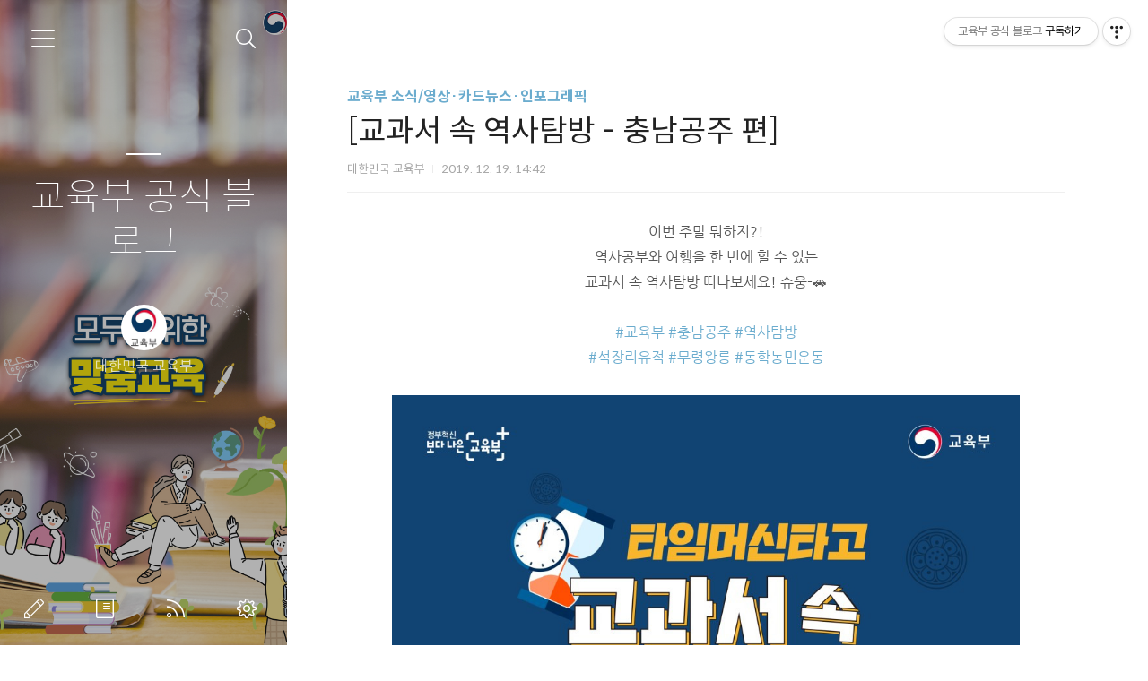

--- FILE ---
content_type: text/html;charset=UTF-8
request_url: https://if-blog.tistory.com/9742
body_size: 82818
content:
<!doctype html>
<html lang="ko">

                                                                                <head>
                <script type="text/javascript">if (!window.T) { window.T = {} }
window.T.config = {"TOP_SSL_URL":"https://www.tistory.com","PREVIEW":false,"ROLE":"guest","PREV_PAGE":"","NEXT_PAGE":"","BLOG":{"id":396508,"name":"if-blog","title":"교육부 공식 블로그","isDormancy":false,"nickName":"대한민국 교육부","status":"open","profileStatus":"normal"},"NEED_COMMENT_LOGIN":false,"COMMENT_LOGIN_CONFIRM_MESSAGE":"","LOGIN_URL":"https://www.tistory.com/auth/login/?redirectUrl=https://if-blog.tistory.com/9742","DEFAULT_URL":"https://if-blog.tistory.com","USER":{"name":null,"homepage":null,"id":0,"profileImage":null},"SUBSCRIPTION":{"status":"none","isConnected":false,"isPending":false,"isWait":false,"isProcessing":false,"isNone":true},"IS_LOGIN":false,"HAS_BLOG":false,"IS_SUPPORT":false,"IS_SCRAPABLE":false,"TOP_URL":"http://www.tistory.com","JOIN_URL":"https://www.tistory.com/member/join","PHASE":"prod","ROLE_GROUP":"visitor"};
window.T.entryInfo = {"entryId":9742,"isAuthor":false,"categoryId":531944,"categoryLabel":"교육부 소식/영상·카드뉴스·인포그래픽"};
window.appInfo = {"domain":"tistory.com","topUrl":"https://www.tistory.com","loginUrl":"https://www.tistory.com/auth/login","logoutUrl":"https://www.tistory.com/auth/logout"};
window.initData = {};

window.TistoryBlog = {
    basePath: "",
    url: "https://if-blog.tistory.com",
    tistoryUrl: "https://if-blog.tistory.com",
    manageUrl: "https://if-blog.tistory.com/manage",
    token: "fjRtaVTAU62rjcnNUsr3N96p8WwiWJ5cz0GqSHxcgf9ICt+OhfRnwohaom8M5/3e"
};
var servicePath = "";
var blogURL = "";</script>

                
                
                
                        <!-- BusinessLicenseInfo - START -->
        
            <link href="https://tistory1.daumcdn.net/tistory_admin/userblog/userblog-7c7a62cfef2026f12ec313f0ebcc6daafb4361d7/static/plugin/BusinessLicenseInfo/style.css" rel="stylesheet" type="text/css"/>

            <script>function switchFold(entryId) {
    var businessLayer = document.getElementById("businessInfoLayer_" + entryId);

    if (businessLayer) {
        if (businessLayer.className.indexOf("unfold_license") > 0) {
            businessLayer.className = "business_license_layer";
        } else {
            businessLayer.className = "business_license_layer unfold_license";
        }
    }
}
</script>

        
        <!-- BusinessLicenseInfo - END -->
<!-- System - START -->

<!-- System - END -->

        <!-- TistoryProfileLayer - START -->
        <link href="https://tistory1.daumcdn.net/tistory_admin/userblog/userblog-7c7a62cfef2026f12ec313f0ebcc6daafb4361d7/static/plugin/TistoryProfileLayer/style.css" rel="stylesheet" type="text/css"/>
<script type="text/javascript" src="https://tistory1.daumcdn.net/tistory_admin/userblog/userblog-7c7a62cfef2026f12ec313f0ebcc6daafb4361d7/static/plugin/TistoryProfileLayer/script.js"></script>

        <!-- TistoryProfileLayer - END -->

                
                <meta http-equiv="X-UA-Compatible" content="IE=Edge">
<meta name="format-detection" content="telephone=no">
<script src="//t1.daumcdn.net/tistory_admin/lib/jquery/jquery-3.5.1.min.js" integrity="sha256-9/aliU8dGd2tb6OSsuzixeV4y/faTqgFtohetphbbj0=" crossorigin="anonymous"></script>
<script type="text/javascript" src="//t1.daumcdn.net/tiara/js/v1/tiara-1.2.0.min.js"></script><meta name="referrer" content="always"/>
<meta name="google-adsense-platform-account" content="ca-host-pub-9691043933427338"/>
<meta name="google-adsense-platform-domain" content="tistory.com"/>
<meta name="description" content="이번 주말 뭐하지?! 역사공부와 여행을 한 번에 할 수 있는 교과서 속 역사탐방 떠나보세요! 슈웅-🚗 ​ #교육부 #충남공주 #역사탐방 #석장리유적 #무령왕릉 #동학농민운동 ​ 교과서 속 역사탐방 2탄! -충남 공주편- 교과서에서 봤던 구석기시대부터 조선시대 유적지까지 한번에 만날 수 있는 곳! 충남 공주시​로 떠나볼까요?? 1. 공주 석장리 유적 - 중학교 2학년 공통역사 - 대한민국 최초로 발견된 구석기 유적지 - 2만 5천 년~3만 년 전 집터 - 우리나라에 구석기 시대부터 사람이 살았다는 증거 - 추천 코스: 석장리 박물관에서 구석기 문화 탐방! 위치: 충청남도 공주시 석장리동 98 2. 무령왕릉 - 초등학교 5학년 2학기 사회 - 백제 제25대 무령왕과 왕비의 벽돌무덤 - 주인이 정확하게 밝혀진.."/>
<meta property="og:type" content="article"/>
<meta property="og:url" content="https://if-blog.tistory.com/9742"/>
<meta property="og.article.author" content="대한민국 교육부"/>
<meta property="og:site_name" content="교육부 공식 블로그"/>
<meta property="og:title" content="[교과서 속 역사탐방 - 충남공주 편]"/>
<meta name="by" content="대한민국 교육부"/>
<meta property="og:description" content="이번 주말 뭐하지?! 역사공부와 여행을 한 번에 할 수 있는 교과서 속 역사탐방 떠나보세요! 슈웅-🚗 ​ #교육부 #충남공주 #역사탐방 #석장리유적 #무령왕릉 #동학농민운동 ​ 교과서 속 역사탐방 2탄! -충남 공주편- 교과서에서 봤던 구석기시대부터 조선시대 유적지까지 한번에 만날 수 있는 곳! 충남 공주시​로 떠나볼까요?? 1. 공주 석장리 유적 - 중학교 2학년 공통역사 - 대한민국 최초로 발견된 구석기 유적지 - 2만 5천 년~3만 년 전 집터 - 우리나라에 구석기 시대부터 사람이 살았다는 증거 - 추천 코스: 석장리 박물관에서 구석기 문화 탐방! 위치: 충청남도 공주시 석장리동 98 2. 무령왕릉 - 초등학교 5학년 2학기 사회 - 백제 제25대 무령왕과 왕비의 벽돌무덤 - 주인이 정확하게 밝혀진.."/>
<meta property="og:image" content="https://img1.daumcdn.net/thumb/R800x0/?scode=mtistory2&fname=https%3A%2F%2Fblog.kakaocdn.net%2Fdna%2Fbz3NtP%2FbtqAyyW2dBF%2FAAAAAAAAAAAAAAAAAAAAAI2UGDrnt8wdeuzfOqTwkMwzwhJr1nQoTlhxbvQnWgdp%2Fimg.jpg%3Fcredential%3DyqXZFxpELC7KVnFOS48ylbz2pIh7yKj8%26expires%3D1772290799%26allow_ip%3D%26allow_referer%3D%26signature%3D%252FQor18haZWonmVKCICXYSoepLkk%253D"/>
<meta property="article:section" content="'교육'"/>
<meta name="twitter:card" content="summary_large_image"/>
<meta name="twitter:site" content="@TISTORY"/>
<meta name="twitter:title" content="[교과서 속 역사탐방 - 충남공주 편]"/>
<meta name="twitter:description" content="이번 주말 뭐하지?! 역사공부와 여행을 한 번에 할 수 있는 교과서 속 역사탐방 떠나보세요! 슈웅-🚗 ​ #교육부 #충남공주 #역사탐방 #석장리유적 #무령왕릉 #동학농민운동 ​ 교과서 속 역사탐방 2탄! -충남 공주편- 교과서에서 봤던 구석기시대부터 조선시대 유적지까지 한번에 만날 수 있는 곳! 충남 공주시​로 떠나볼까요?? 1. 공주 석장리 유적 - 중학교 2학년 공통역사 - 대한민국 최초로 발견된 구석기 유적지 - 2만 5천 년~3만 년 전 집터 - 우리나라에 구석기 시대부터 사람이 살았다는 증거 - 추천 코스: 석장리 박물관에서 구석기 문화 탐방! 위치: 충청남도 공주시 석장리동 98 2. 무령왕릉 - 초등학교 5학년 2학기 사회 - 백제 제25대 무령왕과 왕비의 벽돌무덤 - 주인이 정확하게 밝혀진.."/>
<meta property="twitter:image" content="https://img1.daumcdn.net/thumb/R800x0/?scode=mtistory2&fname=https%3A%2F%2Fblog.kakaocdn.net%2Fdna%2Fbz3NtP%2FbtqAyyW2dBF%2FAAAAAAAAAAAAAAAAAAAAAI2UGDrnt8wdeuzfOqTwkMwzwhJr1nQoTlhxbvQnWgdp%2Fimg.jpg%3Fcredential%3DyqXZFxpELC7KVnFOS48ylbz2pIh7yKj8%26expires%3D1772290799%26allow_ip%3D%26allow_referer%3D%26signature%3D%252FQor18haZWonmVKCICXYSoepLkk%253D"/>
<meta content="https://if-blog.tistory.com/9742" property="dg:plink" content="https://if-blog.tistory.com/9742"/>
<meta name="plink"/>
<meta name="title" content="[교과서 속 역사탐방 - 충남공주 편]"/>
<meta name="article:media_name" content="교육부 공식 블로그"/>
<meta property="article:mobile_url" content="https://if-blog.tistory.com/m/9742"/>
<meta property="article:pc_url" content="https://if-blog.tistory.com/9742"/>
<meta property="article:mobile_view_url" content="https://if-blog.tistory.com/m/9742"/>
<meta property="article:pc_view_url" content="https://if-blog.tistory.com/9742"/>
<meta property="article:talk_channel_view_url" content="https://if-blog.tistory.com/m/9742"/>
<meta property="article:pc_service_home" content="https://www.tistory.com"/>
<meta property="article:mobile_service_home" content="https://www.tistory.com/m"/>
<meta property="article:txid" content="396508_9742"/>
<meta property="article:published_time" content="2019-12-19T14:42:45+09:00"/>
<meta property="og:regDate" content="20191219024245"/>
<meta property="article:modified_time" content="2019-12-19T15:58:43+09:00"/>
<script type="module" src="https://tistory1.daumcdn.net/tistory_admin/userblog/userblog-7c7a62cfef2026f12ec313f0ebcc6daafb4361d7/static/pc/dist/index.js" defer=""></script>
<script type="text/javascript" src="https://tistory1.daumcdn.net/tistory_admin/userblog/userblog-7c7a62cfef2026f12ec313f0ebcc6daafb4361d7/static/pc/dist/index-legacy.js" defer="" nomodule="true"></script>
<script type="text/javascript" src="https://tistory1.daumcdn.net/tistory_admin/userblog/userblog-7c7a62cfef2026f12ec313f0ebcc6daafb4361d7/static/pc/dist/polyfills-legacy.js" defer="" nomodule="true"></script>
<link rel="stylesheet" type="text/css" href="https://t1.daumcdn.net/tistory_admin/www/style/font.css"/>
<link rel="stylesheet" type="text/css" href="https://tistory1.daumcdn.net/tistory_admin/userblog/userblog-7c7a62cfef2026f12ec313f0ebcc6daafb4361d7/static/style/content.css"/>
<link rel="stylesheet" type="text/css" href="https://tistory1.daumcdn.net/tistory_admin/userblog/userblog-7c7a62cfef2026f12ec313f0ebcc6daafb4361d7/static/pc/dist/index.css"/>
<link rel="stylesheet" type="text/css" href="https://tistory1.daumcdn.net/tistory_admin/userblog/userblog-7c7a62cfef2026f12ec313f0ebcc6daafb4361d7/static/style/uselessPMargin.css"/>
<script type="text/javascript">(function() {
    var tjQuery = jQuery.noConflict(true);
    window.tjQuery = tjQuery;
    window.orgjQuery = window.jQuery; window.jQuery = tjQuery;
    window.jQuery = window.orgjQuery; delete window.orgjQuery;
})()</script>
<script type="text/javascript" src="https://tistory1.daumcdn.net/tistory_admin/userblog/userblog-7c7a62cfef2026f12ec313f0ebcc6daafb4361d7/static/script/base.js"></script>
<script type="text/javascript" src="//developers.kakao.com/sdk/js/kakao.min.js"></script>

                
	<meta charset="UTF-8">
	<meta name="viewport" content="user-scalable=no, initial-scale=1.0, maximum-scale=1.0, minimum-scale=1.0, width=device-width">
	<meta name="robots" content="noindex, nofollow">
	<title>[교과서 속 역사탐방 - 충남공주 편]</title>
	<link rel="alternate" type="application/rss+xml" title="교육부 공식 블로그" href="https://if-blog.tistory.com/rss" />

	<link rel="stylesheet" href="https://tistory1.daumcdn.net/tistory/396508/skin/style.css?_version_=1759206676">
	<link rel="stylesheet" href="https://tistory1.daumcdn.net/tistory/396508/skin/images/font.css?_version_=1759206676">
	<style>
		
		.wrap_sub {
			background-image: url('https://tistory1.daumcdn.net/tistory/396508/skinSetting/c0f912526d3345099656179a060467f0');
		}
		
	</style>

	<!--[if lt IE 9]>
	<script src="//t1.daumcdn.net/tistory_admin/lib/jquery/jquery-1.12.4.min.js"></script>
	<![endif]-->
	<!--[if gte IE 9]><!-->
	<script src="//t1.daumcdn.net/tistory_admin/lib/jquery/jquery-3.5.1.min.js" integrity="sha256-9/aliU8dGd2tb6OSsuzixeV4y/faTqgFtohetphbbj0=" crossorigin="anonymous"></script>
	<!--<![endif]-->

                
                
                <style type="text/css">.another_category {
    border: 1px solid #E5E5E5;
    padding: 10px 10px 5px;
    margin: 10px 0;
    clear: both;
}

.another_category h4 {
    font-size: 12px !important;
    margin: 0 !important;
    border-bottom: 1px solid #E5E5E5 !important;
    padding: 2px 0 6px !important;
}

.another_category h4 a {
    font-weight: bold !important;
}

.another_category table {
    table-layout: fixed;
    border-collapse: collapse;
    width: 100% !important;
    margin-top: 10px !important;
}

* html .another_category table {
    width: auto !important;
}

*:first-child + html .another_category table {
    width: auto !important;
}

.another_category th, .another_category td {
    padding: 0 0 4px !important;
}

.another_category th {
    text-align: left;
    font-size: 12px !important;
    font-weight: normal;
    word-break: break-all;
    overflow: hidden;
    line-height: 1.5;
}

.another_category td {
    text-align: right;
    width: 80px;
    font-size: 11px;
}

.another_category th a {
    font-weight: normal;
    text-decoration: none;
    border: none !important;
}

.another_category th a.current {
    font-weight: bold;
    text-decoration: none !important;
    border-bottom: 1px solid !important;
}

.another_category th span {
    font-weight: normal;
    text-decoration: none;
    font: 10px Tahoma, Sans-serif;
    border: none !important;
}

.another_category_color_gray, .another_category_color_gray h4 {
    border-color: #E5E5E5 !important;
}

.another_category_color_gray * {
    color: #909090 !important;
}

.another_category_color_gray th a.current {
    border-color: #909090 !important;
}

.another_category_color_gray h4, .another_category_color_gray h4 a {
    color: #737373 !important;
}

.another_category_color_red, .another_category_color_red h4 {
    border-color: #F6D4D3 !important;
}

.another_category_color_red * {
    color: #E86869 !important;
}

.another_category_color_red th a.current {
    border-color: #E86869 !important;
}

.another_category_color_red h4, .another_category_color_red h4 a {
    color: #ED0908 !important;
}

.another_category_color_green, .another_category_color_green h4 {
    border-color: #CCE7C8 !important;
}

.another_category_color_green * {
    color: #64C05B !important;
}

.another_category_color_green th a.current {
    border-color: #64C05B !important;
}

.another_category_color_green h4, .another_category_color_green h4 a {
    color: #3EA731 !important;
}

.another_category_color_blue, .another_category_color_blue h4 {
    border-color: #C8DAF2 !important;
}

.another_category_color_blue * {
    color: #477FD6 !important;
}

.another_category_color_blue th a.current {
    border-color: #477FD6 !important;
}

.another_category_color_blue h4, .another_category_color_blue h4 a {
    color: #1960CA !important;
}

.another_category_color_violet, .another_category_color_violet h4 {
    border-color: #E1CEEC !important;
}

.another_category_color_violet * {
    color: #9D64C5 !important;
}

.another_category_color_violet th a.current {
    border-color: #9D64C5 !important;
}

.another_category_color_violet h4, .another_category_color_violet h4 a {
    color: #7E2CB5 !important;
}
</style>

                
                <link rel="stylesheet" type="text/css" href="https://tistory1.daumcdn.net/tistory_admin/userblog/userblog-7c7a62cfef2026f12ec313f0ebcc6daafb4361d7/static/style/revenue.css"/>
<link rel="canonical" href="https://if-blog.tistory.com/9742"/>

<!-- BEGIN STRUCTURED_DATA -->
<script type="application/ld+json">
    {"@context":"http://schema.org","@type":"BlogPosting","mainEntityOfPage":{"@id":"https://if-blog.tistory.com/9742","name":null},"url":"https://if-blog.tistory.com/9742","headline":"[교과서 속 역사탐방 - 충남공주 편]","description":"이번 주말 뭐하지?! 역사공부와 여행을 한 번에 할 수 있는 교과서 속 역사탐방 떠나보세요! 슈웅-🚗 ​ #교육부 #충남공주 #역사탐방 #석장리유적 #무령왕릉 #동학농민운동 ​ 교과서 속 역사탐방 2탄! -충남 공주편- 교과서에서 봤던 구석기시대부터 조선시대 유적지까지 한번에 만날 수 있는 곳! 충남 공주시​로 떠나볼까요?? 1. 공주 석장리 유적 - 중학교 2학년 공통역사 - 대한민국 최초로 발견된 구석기 유적지 - 2만 5천 년~3만 년 전 집터 - 우리나라에 구석기 시대부터 사람이 살았다는 증거 - 추천 코스: 석장리 박물관에서 구석기 문화 탐방! 위치: 충청남도 공주시 석장리동 98 2. 무령왕릉 - 초등학교 5학년 2학기 사회 - 백제 제25대 무령왕과 왕비의 벽돌무덤 - 주인이 정확하게 밝혀진..","author":{"@type":"Person","name":"대한민국 교육부","logo":null},"image":{"@type":"ImageObject","url":"https://img1.daumcdn.net/thumb/R800x0/?scode=mtistory2&fname=https%3A%2F%2Fblog.kakaocdn.net%2Fdna%2Fbz3NtP%2FbtqAyyW2dBF%2FAAAAAAAAAAAAAAAAAAAAAI2UGDrnt8wdeuzfOqTwkMwzwhJr1nQoTlhxbvQnWgdp%2Fimg.jpg%3Fcredential%3DyqXZFxpELC7KVnFOS48ylbz2pIh7yKj8%26expires%3D1772290799%26allow_ip%3D%26allow_referer%3D%26signature%3D%252FQor18haZWonmVKCICXYSoepLkk%253D","width":"800px","height":"800px"},"datePublished":"2019-12-19T14:42:45+09:00","dateModified":"2019-12-19T15:58:43+09:00","publisher":{"@type":"Organization","name":"TISTORY","logo":{"@type":"ImageObject","url":"https://t1.daumcdn.net/tistory_admin/static/images/openGraph/opengraph.png","width":"800px","height":"800px"}}}
</script>
<!-- END STRUCTURED_DATA -->
<link rel="stylesheet" type="text/css" href="https://tistory1.daumcdn.net/tistory_admin/userblog/userblog-7c7a62cfef2026f12ec313f0ebcc6daafb4361d7/static/style/dialog.css"/>
<link rel="stylesheet" type="text/css" href="//t1.daumcdn.net/tistory_admin/www/style/top/font.css"/>
<link rel="stylesheet" type="text/css" href="https://tistory1.daumcdn.net/tistory_admin/userblog/userblog-7c7a62cfef2026f12ec313f0ebcc6daafb4361d7/static/style/postBtn.css"/>
<link rel="stylesheet" type="text/css" href="https://tistory1.daumcdn.net/tistory_admin/userblog/userblog-7c7a62cfef2026f12ec313f0ebcc6daafb4361d7/static/style/tistory.css"/>
<script type="text/javascript" src="https://tistory1.daumcdn.net/tistory_admin/userblog/userblog-7c7a62cfef2026f12ec313f0ebcc6daafb4361d7/static/script/common.js"></script>

                
                </head>

                                                <body id="tt-body-page">
                
                
                


	<div id="dkIndex">
		<!--웹접근성용 바로가기 링크 모음-->
		<a href="#dkBody">본문 바로가기</a>
	</div>
	<div id="dkWrap" class="wrap_skin">
		<!-- 카테고리버튼 클릭시 'navi_on' 클래스 부여 -->
		<div id="dkHead" role="banner" class="area_head">
			<h1 class="screen_out">교육부 공식 블로그</h1>
			<button type="button" class="btn_cate">
				<span class="ico_skin ico_cate">카테고리</span>
			</button>
			<div class="area_search ">
				<button type="button" class="btn_search">
					<span class="ico_skin ico_search">검색하기</span>
				</button>
				
					<form action="#" method="get" class="frm_search box_search" onsubmit="try {
    window.location.href = '/search' + '/' + looseURIEncode(document.getElementsByName('search')[0].value);
    document.getElementsByName('search')[0].value = '';
    return false;
} catch (e) {}">
						<fieldset>
							<legend class="screen_out">검색하기</legend>
							<label for="search" class="lab_search screen_out">블로그 내 검색</label>
							<input type="text" name="search" id="search" class="tf_search" placeholder="Search" value="" data-value="">
							<span class="ico_skin ico_search"></span>
						</fieldset>
					</form>
				
			</div>
			<div class="area_profile">
				<div class="tit_post">
					<a href="/" class="link_post">교육부 공식 블로그</a>
				</div>
				<span class="thumb_profile">
                <img src="https://tistory1.daumcdn.net/tistory/396508/attach/df2772b69cdb4ec68de9f3764d2cf056" class="img_profile" alt="프로필사진">
            </span>
				<span class="txt_profile">대한민국 교육부</span>
			</div>
		</div>
		<hr class="hide">
		<div id="dkContent" class="cont_skin" role="main">
			<div id="cMain">
				<div id="mFeature" class="wrap_sub">
					<div class="cont_sub">
						<div class="inner_sub">
							<div class="area_sub">
								<div role="navigation" class="area_navi">
									<ul class="tt_category"><li class=""><a href="/category" class="link_tit"> 분류 전체보기 <span class="c_cnt">(13760)</span> </a>
  <ul class="category_list"><li class=""><a href="/category/%EA%B5%90%EC%9C%A1%EB%B6%80%20%EC%86%8C%EC%8B%9D" class="link_item"> 교육부 소식 <span class="c_cnt">(4739)</span> </a>
  <ul class="sub_category_list"><li class=""><a href="/category/%EA%B5%90%EC%9C%A1%EB%B6%80%20%EC%86%8C%EC%8B%9D/%EC%9D%B4%EB%B2%A4%ED%8A%B8" class="link_sub_item"> 이벤트 <span class="c_cnt">(78)</span> </a></li>
<li class=""><a href="/category/%EA%B5%90%EC%9C%A1%EB%B6%80%20%EC%86%8C%EC%8B%9D/%EA%B3%B5%EC%A7%80%EC%82%AC%ED%95%AD" class="link_sub_item"> 공지사항 <span class="c_cnt">(1085)</span> </a></li>
<li class=""><a href="/category/%EA%B5%90%EC%9C%A1%EB%B6%80%20%EC%86%8C%EC%8B%9D/%EC%98%81%EC%83%81%C2%B7%EC%B9%B4%EB%93%9C%EB%89%B4%EC%8A%A4%C2%B7%EC%9D%B8%ED%8F%AC%EA%B7%B8%EB%9E%98%ED%94%BD" class="link_sub_item"> 영상&middot;카드뉴스&middot;인포그래픽 <span class="c_cnt">(1191)</span> </a></li>
</ul>
</li>
<li class=""><a href="/category/%EA%B5%90%EC%9C%A1%EB%B6%80%20%EA%B5%AD%EB%AF%BC%EC%84%9C%ED%8F%AC%ED%84%B0%EC%A6%88" class="link_item"> 교육부 국민서포터즈 <span class="c_cnt">(2764)</span> </a></li>
<li class=""><a href="/category/%EB%B3%B4%EB%8F%84%EC%9E%90%EB%A3%8C" class="link_item"> 보도자료 <span class="c_cnt">(3542)</span> </a>
  <ul class="sub_category_list"><li class=""><a href="/category/%EB%B3%B4%EB%8F%84%EC%9E%90%EB%A3%8C/%EC%84%A4%EB%AA%85%C2%B7%ED%95%B4%EB%AA%85%EC%9E%90%EB%A3%8C" class="link_sub_item"> 설명&middot;해명자료 <span class="c_cnt">(305)</span> </a></li>
</ul>
</li>
<li class=""><a href="/category/%EA%B5%90%EC%9C%A1%EC%A0%95%EB%B3%B4" class="link_item"> 교육정보 <span class="c_cnt">(871)</span> </a></li>
<li class=""><a href="/category/%ED%95%99%EC%8A%B5%EC%9E%90%EB%A3%8C" class="link_item"> 학습자료 <span class="c_cnt">(549)</span> </a>
  <ul class="sub_category_list"><li class=""><a href="/category/%ED%95%99%EC%8A%B5%EC%9E%90%EB%A3%8C/%EC%97%AD%EC%82%AC" class="link_sub_item"> 역사 <span class="c_cnt">(18)</span> </a></li>
<li class=""><a href="/category/%ED%95%99%EC%8A%B5%EC%9E%90%EB%A3%8C/%EA%B3%BC%ED%95%99" class="link_sub_item"> 과학 <span class="c_cnt">(274)</span> </a></li>
<li class=""><a href="/category/%ED%95%99%EC%8A%B5%EC%9E%90%EB%A3%8C/%EC%82%AC%ED%9A%8C" class="link_sub_item"> 사회 <span class="c_cnt">(239)</span> </a></li>
</ul>
</li>
<li class=""><a href="/category/%EC%97%85%EB%AC%B4%20%EB%B3%B4%EA%B3%A0" class="link_item"> 업무 보고 <span class="c_cnt">(48)</span> </a>
  <ul class="sub_category_list"><li class=""><a href="/category/%EC%97%85%EB%AC%B4%20%EB%B3%B4%EA%B3%A0/2023%20%EC%97%85%EB%AC%B4%EA%B3%84%ED%9A%8D" class="link_sub_item"> 2023 업무계획 <span class="c_cnt">(2)</span> </a></li>
<li class=""><a href="/category/%EC%97%85%EB%AC%B4%20%EB%B3%B4%EA%B3%A0/2022%20%EC%97%85%EB%AC%B4%EA%B3%84%ED%9A%8D" class="link_sub_item"> 2022 업무계획 <span class="c_cnt">(8)</span> </a></li>
<li class=""><a href="/category/%EC%97%85%EB%AC%B4%20%EB%B3%B4%EA%B3%A0/2021%20%EC%97%85%EB%AC%B4%EA%B3%84%ED%9A%8D" class="link_sub_item"> 2021 업무계획 <span class="c_cnt">(9)</span> </a></li>
<li class=""><a href="/category/%EC%97%85%EB%AC%B4%20%EB%B3%B4%EA%B3%A0/2020%20%EC%97%85%EB%AC%B4%EA%B3%84%ED%9A%8D" class="link_sub_item"> 2020 업무계획 <span class="c_cnt">(9)</span> </a></li>
<li class=""><a href="/category/%EC%97%85%EB%AC%B4%20%EB%B3%B4%EA%B3%A0/2019%20%EC%97%85%EB%AC%B4%EA%B3%84%ED%9A%8D" class="link_sub_item"> 2019 업무계획 <span class="c_cnt">(1)</span> </a></li>
</ul>
</li>
<li class=""><a href="/category/%7E2016%EB%85%84%20%EA%B5%90%EC%9C%A1%EB%B6%80%20%EC%9D%B4%EC%95%BC%EA%B8%B0" class="link_item"> ~2016년 교육부 이야기 <span class="c_cnt">(1112)</span> </a>
  <ul class="sub_category_list"><li class=""><a href="/category/%7E2016%EB%85%84%20%EA%B5%90%EC%9C%A1%EB%B6%80%20%EC%9D%B4%EC%95%BC%EA%B8%B0/%EB%B6%80%EB%AA%A8%EC%9D%98%20%EC%A7%80%ED%98%9C%20%EB%82%98%EB%88%94" class="link_sub_item"> 부모의 지혜 나눔 <span class="c_cnt">(414)</span> </a></li>
<li class=""><a href="/category/%7E2016%EB%85%84%20%EA%B5%90%EC%9C%A1%EB%B6%80%20%EC%9D%B4%EC%95%BC%EA%B8%B0/%EC%8B%A0%EA%B8%B0%ED%95%9C%20%EA%B3%BC%ED%95%99%EC%84%B8%EA%B3%84" class="link_sub_item"> 신기한 과학세계 <span class="c_cnt">(417)</span> </a></li>
<li class=""><a href="/category/%7E2016%EB%85%84%20%EA%B5%90%EC%9C%A1%EB%B6%80%20%EC%9D%B4%EC%95%BC%EA%B8%B0/%EA%B5%AD%EA%B0%80%EB%B3%84%20%EA%B5%90%EC%9C%A1%20%EB%8F%99%ED%96%A5" class="link_sub_item"> 국가별 교육 동향 <span class="c_cnt">(25)</span> </a></li>
</ul>
</li>
<li class=""><a href="/category/%EA%B5%90%EC%9C%A1%EB%B6%80%20%EC%98%88%EB%8A%A5%EC%B4%8C%20%3A%20%EC%9B%B9%ED%88%B0%20%EC%9B%B9%EB%93%9C%EB%9D%BC%EB%A7%88" class="link_item"> 교육부 예능촌 : 웹툰 웹드라마 <span class="c_cnt">(67)</span> </a>
  <ul class="sub_category_list"><li class=""><a href="/category/%EA%B5%90%EC%9C%A1%EB%B6%80%20%EC%98%88%EB%8A%A5%EC%B4%8C%20%3A%20%EC%9B%B9%ED%88%B0%20%EC%9B%B9%EB%93%9C%EB%9D%BC%EB%A7%88/%ED%9B%84%EC%95%84%EC%9C%A0%20-%20%ED%95%99%EA%B5%90%202015" class="link_sub_item"> 후아유 - 학교 2015 <span class="c_cnt">(9)</span> </a></li>
<li class=""><a href="/category/%EA%B5%90%EC%9C%A1%EB%B6%80%20%EC%98%88%EB%8A%A5%EC%B4%8C%20%3A%20%EC%9B%B9%ED%88%B0%20%EC%9B%B9%EB%93%9C%EB%9D%BC%EB%A7%88/%5B%EC%9B%B9%ED%88%B0%5D%EB%91%90%EB%82%A8%EC%9D%B4%EC%9D%B4%EC%95%BC%EA%B8%B0" class="link_sub_item"> [웹툰]두남이이야기 <span class="c_cnt">(20)</span> </a></li>
<li class=""><a href="/category/%EA%B5%90%EC%9C%A1%EB%B6%80%20%EC%98%88%EB%8A%A5%EC%B4%8C%20%3A%20%EC%9B%B9%ED%88%B0%20%EC%9B%B9%EB%93%9C%EB%9D%BC%EB%A7%88/%EC%8B%A0%28%E6%96%B0%29%ED%95%99%EA%B5%90%202014" class="link_sub_item"> 신(新)학교 2014 <span class="c_cnt">(19)</span> </a></li>
<li class=""><a href="/category/%EA%B5%90%EC%9C%A1%EB%B6%80%20%EC%98%88%EB%8A%A5%EC%B4%8C%20%3A%20%EC%9B%B9%ED%88%B0%20%EC%9B%B9%EB%93%9C%EB%9D%BC%EB%A7%88/%EB%A6%AC%EC%96%BC%20%EC%9E%85%EC%8B%9C%20%EC%9B%B9%ED%88%B0%20-%20%EC%95%84%EC%9C%A0%EA%B3%A0%EC%82%BC" class="link_sub_item"> 리얼 입시 웹툰 - 아유고삼 <span class="c_cnt">(8)</span> </a></li>
<li class=""><a href="/category/%EA%B5%90%EC%9C%A1%EB%B6%80%20%EC%98%88%EB%8A%A5%EC%B4%8C%20%3A%20%EC%9B%B9%ED%88%B0%20%EC%9B%B9%EB%93%9C%EB%9D%BC%EB%A7%88/%EC%98%88%EB%B9%84%EA%B5%90%EC%82%AC%20%EC%9D%B4%EC%95%BC%EA%B8%B0" class="link_sub_item"> 예비교사 이야기 <span class="c_cnt">(10)</span> </a></li>
</ul>
</li>
</ul>
</li>
</ul>

									<a href="https://if-blog.tistory.com/guestbook" class="link_guestbook">Guestbook</a>
								</div>
								<div class="wrap_etc">
									<div class="col_aside left_side">
										
												<!-- 공지사항 -->
												
													<div class="box_aside">
														<strong class="tit_aside">Notice</strong>
														<ul class="list_board">
															
														</ul>
													</div>
												
											
												<!-- 최근에 올라온 글 -->
												<div class="box_aside">
													<strong class="tit_aside">Recent Posts</strong>
													<ul class="list_board">
														
													</ul>
												</div>
											
												<!-- 최근에 달린 댓글 -->
												<div class="box_aside">
													<strong class="tit_aside">Recent Comments</strong>
													<ul class="list_board">
														
													</ul>
												</div>
											
												<!-- 링크 -->
												<div class="box_aside">
													<strong class="tit_aside">Link</strong>
													<ul class="list_board">
														
													</ul>
												</div>
											
									</div>


									<div class="col_aside right_side">
										
												<!-- 달력 -->
												<div class="box_aside box_calendar">
													<table class="tt-calendar" cellpadding="0" cellspacing="1" style="width: 100%; table-layout: fixed">
  <caption class="cal_month"><a href="/archive/202601" title="1개월 앞의 달력을 보여줍니다.">«</a> &nbsp; <a href="/archive/202602" title="현재 달의 달력을 보여줍니다.">2026/02</a> &nbsp; <a href="/archive/202603" title="1개월 뒤의 달력을 보여줍니다.">»</a></caption>
  <thead>
    <tr>
      <th class="cal_week2">일</th>
      <th class="cal_week1">월</th>
      <th class="cal_week1">화</th>
      <th class="cal_week1">수</th>
      <th class="cal_week1">목</th>
      <th class="cal_week1">금</th>
      <th class="cal_week1">토</th>
    </tr>
  </thead>
  <tbody>
    <tr class="cal_week cal_current_week">
      <td class="cal_day cal_day4 cal_day_sunday">1</td>
      <td class="cal_day cal_day3">2</td>
      <td class="cal_day cal_day3">3</td>
      <td class="cal_day cal_day3">4</td>
      <td class="cal_day cal_day3">5</td>
      <td class="cal_day cal_day3">6</td>
      <td class="cal_day cal_day3">7</td>
    </tr>
    <tr class="cal_week">
      <td class="cal_day cal_day3 cal_day_sunday">8</td>
      <td class="cal_day cal_day3">9</td>
      <td class="cal_day cal_day3">10</td>
      <td class="cal_day cal_day3">11</td>
      <td class="cal_day cal_day3">12</td>
      <td class="cal_day cal_day3">13</td>
      <td class="cal_day cal_day3">14</td>
    </tr>
    <tr class="cal_week">
      <td class="cal_day cal_day3 cal_day_sunday">15</td>
      <td class="cal_day cal_day3">16</td>
      <td class="cal_day cal_day3">17</td>
      <td class="cal_day cal_day3">18</td>
      <td class="cal_day cal_day3">19</td>
      <td class="cal_day cal_day3">20</td>
      <td class="cal_day cal_day3">21</td>
    </tr>
    <tr class="cal_week">
      <td class="cal_day cal_day3 cal_day_sunday">22</td>
      <td class="cal_day cal_day3">23</td>
      <td class="cal_day cal_day3">24</td>
      <td class="cal_day cal_day3">25</td>
      <td class="cal_day cal_day3">26</td>
      <td class="cal_day cal_day3">27</td>
      <td class="cal_day cal_day3">28</td>
    </tr>
  </tbody>
</table>
												</div>
											
												<!-- 태그 클라우드 -->
												<div class="box_aside box_tag">
													<strong class="tit_aside">Tags</strong>
													<ul class="list_tag">
														
															<li><a href="/tag/%EC%82%AC%ED%9A%8C" class="link_tag cloud4">사회</a></li>
														
															<li><a href="/tag/%EC%84%9C%ED%8F%AC%ED%84%B0%EC%A6%88" class="link_tag cloud4">서포터즈</a></li>
														
															<li><a href="/tag/%EC%88%98%EB%8A%A5" class="link_tag cloud4">수능</a></li>
														
															<li><a href="/tag/%EA%B5%AD%EB%AF%BC" class="link_tag cloud4">국민</a></li>
														
															<li><a href="/tag/%EA%B5%90%EC%82%AC" class="link_tag cloud4">교사</a></li>
														
															<li><a href="/tag/%EA%B5%90%EC%9C%A1%EA%B3%BC%ED%95%99%EA%B8%B0%EC%88%A0%EB%B6%80" class="link_tag cloud4">교육과학기술부</a></li>
														
															<li><a href="/tag/%EC%84%A0%EC%83%9D%EB%8B%98" class="link_tag cloud4">선생님</a></li>
														
															<li><a href="/tag/%EB%B3%B4%EB%8F%84%EC%9E%90%EB%A3%8C" class="link_tag cloud4">보도자료</a></li>
														
															<li><a href="/tag/%EC%95%88%EC%A0%84%EB%93%B1%EA%B5%90" class="link_tag cloud4">안전등교</a></li>
														
															<li><a href="/tag/%EC%9D%B8%EC%84%B1%EA%B5%90%EC%9C%A1" class="link_tag cloud4">인성교육</a></li>
														
															<li><a href="/tag/%EB%AF%B8%EB%9E%98%EA%B5%90%EC%9C%A1" class="link_tag cloud4">미래교육</a></li>
														
															<li><a href="/tag/%EC%84%A4%EB%AA%85%EC%9E%90%EB%A3%8C" class="link_tag cloud4">설명자료</a></li>
														
															<li><a href="/tag/%EA%B3%BC%ED%95%99" class="link_tag cloud4">과학</a></li>
														
															<li><a href="/tag/%EB%93%B1%EA%B5%90%EC%88%98%EC%97%85" class="link_tag cloud4">등교수업</a></li>
														
															<li><a href="/tag/%ED%95%99%EA%B5%90%ED%8F%AD%EB%A0%A5" class="link_tag cloud4">학교폭력</a></li>
														
															<li><a href="/tag/%ED%95%99%EB%B6%80%EB%AA%A8" class="link_tag cloud4">학부모</a></li>
														
															<li><a href="/tag/%EB%8C%80%ED%95%99%EC%88%98%ED%95%99%EB%8A%A5%EB%A0%A5%EC%8B%9C%ED%97%98" class="link_tag cloud4">대학수학능력시험</a></li>
														
															<li><a href="/tag/%EC%97%90%EB%93%80%EB%84%B7" class="link_tag cloud4">에듀넷</a></li>
														
															<li><a href="/tag/%EA%B8%B0%EC%9E%90%EB%8B%A8" class="link_tag cloud4">기자단</a></li>
														
															<li><a href="/tag/%EC%BD%94%EB%A1%9C%EB%82%9819" class="link_tag cloud4">코로나19</a></li>
														
															<li><a href="/tag/%EB%8C%80%ED%95%99%EC%83%9D" class="link_tag cloud4">대학생</a></li>
														
															<li><a href="/tag/%EA%B5%90%EA%B3%BC%EB%B6%80" class="link_tag cloud4">교과부</a></li>
														
															<li><a href="/tag/%ED%95%99%EA%B5%90" class="link_tag cloud4">학교</a></li>
														
															<li><a href="/tag/%EA%B5%90%EC%9C%A1%EB%B6%80" class="link_tag cloud1">교육부</a></li>
														
															<li><a href="/tag/%EC%9C%A0%EC%B9%98%EC%9B%90" class="link_tag cloud4">유치원</a></li>
														
															<li><a href="/tag/%ED%95%99%EC%83%9D" class="link_tag cloud4">학생</a></li>
														
															<li><a href="/tag/%EA%B5%90%EC%9C%A1" class="link_tag cloud4">교육</a></li>
														
															<li><a href="/tag/%EA%B5%AD%EB%AF%BC%EC%84%9C%ED%8F%AC%ED%84%B0%EC%A6%88" class="link_tag cloud4">국민서포터즈</a></li>
														
															<li><a href="/tag/%EB%88%84%EB%A6%AC%EC%9A%B8%EB%A6%BC" class="link_tag cloud4">누리울림</a></li>
														
															<li><a href="/tag/%EB%8C%80%ED%95%99" class="link_tag cloud4">대학</a></li>
														
													</ul>
													<a href="https://if-blog.tistory.com/tag" class="link_more">more</a>
												</div>
											
												<!-- 글 보관함 -->
												<div class="box_aside box_archive">
													<strong class="tit_aside">Archives</strong>
													<ul class="list_keep">
														
													</ul>
												</div>
											
												<!-- 방문자수 -->
												<div class="box_aside box_visitor">
													<dl class="list_visitor">
														<dt>Today</dt>
														<dd></dd>
													</dl>
													<dl class="list_total">
														<dt>Total</dt>
														<dd></dd>
													</dl>
												</div>
											
									</div>
								</div>
							</div>
						</div>
						<button type="button" class="ico_skin btn_close">닫기</button>

						<strong class="screen_out">관리 메뉴</strong>
						<ul class="list_control">
							<li><a href="https://if-blog.tistory.com/manage/entry/post" class="ico_skin link_write" title="글쓰기">글쓰기</a></li>
							<li><a href="https://if-blog.tistory.com/guestbook" class="ico_skin link_memo" title="방명록">방명록</a></li>
							<li><a href="https://if-blog.tistory.com/rss" class="ico_skin link_rss" title="RSS">RSS</a></li>
							<li><a href="https://if-blog.tistory.com/manage" class="ico_skin link_manage" title="관리">관리</a></li>
						</ul>
					</div>
				</div>

				<div id="mArticle" class="article_skin">

					

					<div class="index_title">
						<h2 class="tit_skin"><span class="txt_title">교육부 공식 블로그</span></h2>
					</div>

					           
               
	


	
		<h2 id="dkBody" class="screen_out">[교과서 속 역사탐방 - 충남공주 편] 본문</h2>
		<div class="area_title">
			<strong class="tit_category"><a href="/category/%EA%B5%90%EC%9C%A1%EB%B6%80%20%EC%86%8C%EC%8B%9D/%EC%98%81%EC%83%81%C2%B7%EC%B9%B4%EB%93%9C%EB%89%B4%EC%8A%A4%C2%B7%EC%9D%B8%ED%8F%AC%EA%B7%B8%EB%9E%98%ED%94%BD">교육부 소식/영상&middot;카드뉴스&middot;인포그래픽</a></strong>
			<h3 class="tit_post">[교과서 속 역사탐방 - 충남공주 편]</h3>
			<span class="info_post">대한민국 교육부
                           <span class="txt_bar"></span>2019. 12. 19. 14:42
			
		</span>
		</div>

		<div class="area_view">
			            <!-- System - START -->

<!-- System - END -->

            <div class="tt_article_useless_p_margin contents_style"><p style="font-size: 1.12em; text-align: center;" data-ke-size="size16"><span style="font-family: 'Nanum Gothic';">이번 주말 뭐하지?! </span></p>
<p id="SE-d87343c3-6c1e-47a6-8ab2-b8780f9be1f1" style="font-size: 1.12em; text-align: center;" data-ke-size="size16"><span style="font-family: 'Nanum Gothic';">역사공부와 여행을 한 번에 할 수 있는</span></p>
<p id="SE-339ced80-9ae2-4401-869f-8a02b739da21" style="font-size: 1.12em; text-align: center;" data-ke-size="size16"><span style="font-family: 'Nanum Gothic';">교과서 속 역사탐방 떠나보세요! 슈웅-🚗</span></p>
<p style="font-size: 1.12em; text-align: center;" data-ke-size="size16"><span style="font-family: 'Nanum Gothic';">​</span></p>
<p id="SE-a626eae6-193c-49f1-add0-8f44a5c4bda9" style="font-size: 1.12em; text-align: center;" data-ke-size="size16"><span style="font-family: 'Nanum Gothic';"><a href="https://www.facebook.com/hashtag/%EA%B5%90%EC%9C%A1%EB%B6%80?source=feed_text&amp;epa=HASHTAG&amp;__xts__%5B0%5D=68.[base64]&amp;__tn__=%2ANK-R">#</a><a href="https://www.facebook.com/hashtag/%EA%B5%90%EC%9C%A1%EB%B6%80?source=feed_text&amp;epa=HASHTAG&amp;__xts__%5B0%5D=68.[base64]&amp;__tn__=%2ANK-R">교육부</a> <a href="https://www.facebook.com/hashtag/%EC%B6%A9%EB%82%A8%EA%B3%B5%EC%A3%BC?source=feed_text&amp;epa=HASHTAG&amp;__xts__%5B0%5D=68.[base64]&amp;__tn__=%2ANK-R">#</a><a href="https://www.facebook.com/hashtag/%EC%B6%A9%EB%82%A8%EA%B3%B5%EC%A3%BC?source=feed_text&amp;epa=HASHTAG&amp;__xts__%5B0%5D=68.[base64]&amp;__tn__=%2ANK-R">충남공주</a> <a href="https://www.facebook.com/hashtag/%EC%97%AD%EC%82%AC%ED%83%90%EB%B0%A9?source=feed_text&amp;epa=HASHTAG&amp;__xts__%5B0%5D=68.[base64]&amp;__tn__=%2ANK-R">#</a><a href="https://www.facebook.com/hashtag/%EC%97%AD%EC%82%AC%ED%83%90%EB%B0%A9?source=feed_text&amp;epa=HASHTAG&amp;__xts__%5B0%5D=68.[base64]&amp;__tn__=%2ANK-R">역사탐방</a></span></p>
<p id="SE-c369472b-5d6b-469e-8934-1a7edab86285" style="font-size: 1.12em; text-align: center;" data-ke-size="size16"><span style="font-family: 'Nanum Gothic';"><a href="https://www.facebook.com/hashtag/%EC%84%9D%EC%9E%A5%EB%A6%AC%EC%9C%A0%EC%A0%81?source=feed_text&amp;epa=HASHTAG&amp;__xts__%5B0%5D=68.[base64]&amp;__tn__=%2ANK-R">#</a><a href="https://www.facebook.com/hashtag/%EC%84%9D%EC%9E%A5%EB%A6%AC%EC%9C%A0%EC%A0%81?source=feed_text&amp;epa=HASHTAG&amp;__xts__%5B0%5D=68.[base64]&amp;__tn__=%2ANK-R">석장리유적</a> <a href="https://www.facebook.com/hashtag/%EB%AC%B4%EB%A0%B9%EC%99%95%EB%A6%89?source=feed_text&amp;epa=HASHTAG&amp;__xts__%5B0%5D=68.[base64]&amp;__tn__=%2ANK-R">#</a><a href="https://www.facebook.com/hashtag/%EB%AC%B4%EB%A0%B9%EC%99%95%EB%A6%89?source=feed_text&amp;epa=HASHTAG&amp;__xts__%5B0%5D=68.[base64]&amp;__tn__=%2ANK-R">무령왕릉</a> <a href="https://www.facebook.com/hashtag/%EB%8F%99%ED%95%99%EB%86%8D%EB%AF%BC%EC%9A%B4%EB%8F%99?source=feed_text&amp;epa=HASHTAG&amp;__xts__%5B0%5D=68.[base64]&amp;__tn__=%2ANK-R">#</a><a href="https://www.facebook.com/hashtag/%EB%8F%99%ED%95%99%EB%86%8D%EB%AF%BC%EC%9A%B4%EB%8F%99?source=feed_text&amp;epa=HASHTAG&amp;__xts__%5B0%5D=68.[base64]&amp;__tn__=%2ANK-R">동학농민운동</a></span></p>
<p style="font-size: 1.12em; text-align: center;" data-ke-size="size16"><span style="font-family: 'Nanum Gothic';">​</span></p>
<p><figure class="imageblock alignCenter" data-width="700" data-height="700" data-origin-width="0" data-origin-height="0" width="700"><span data-url="https://blog.kakaocdn.net/dna/bz3NtP/btqAyyW2dBF/AAAAAAAAAAAAAAAAAAAAAI2UGDrnt8wdeuzfOqTwkMwzwhJr1nQoTlhxbvQnWgdp/img.jpg?credential=yqXZFxpELC7KVnFOS48ylbz2pIh7yKj8&expires=1772290799&allow_ip=&allow_referer=&signature=%2FQor18haZWonmVKCICXYSoepLkk%3D" data-phocus="https://blog.kakaocdn.net/dna/bz3NtP/btqAyyW2dBF/AAAAAAAAAAAAAAAAAAAAAI2UGDrnt8wdeuzfOqTwkMwzwhJr1nQoTlhxbvQnWgdp/img.jpg?credential=yqXZFxpELC7KVnFOS48ylbz2pIh7yKj8&expires=1772290799&allow_ip=&allow_referer=&signature=%2FQor18haZWonmVKCICXYSoepLkk%3D"><img src="https://blog.kakaocdn.net/dna/bz3NtP/btqAyyW2dBF/AAAAAAAAAAAAAAAAAAAAAI2UGDrnt8wdeuzfOqTwkMwzwhJr1nQoTlhxbvQnWgdp/img.jpg?credential=yqXZFxpELC7KVnFOS48ylbz2pIh7yKj8&expires=1772290799&allow_ip=&allow_referer=&signature=%2FQor18haZWonmVKCICXYSoepLkk%3D" srcset="https://img1.daumcdn.net/thumb/R1280x0/?scode=mtistory2&fname=https%3A%2F%2Fblog.kakaocdn.net%2Fdna%2Fbz3NtP%2FbtqAyyW2dBF%2FAAAAAAAAAAAAAAAAAAAAAI2UGDrnt8wdeuzfOqTwkMwzwhJr1nQoTlhxbvQnWgdp%2Fimg.jpg%3Fcredential%3DyqXZFxpELC7KVnFOS48ylbz2pIh7yKj8%26expires%3D1772290799%26allow_ip%3D%26allow_referer%3D%26signature%3D%252FQor18haZWonmVKCICXYSoepLkk%253D" data-width="700" data-height="700" data-origin-width="0" data-origin-height="0" width="700" onerror="this.onerror=null; this.src='//t1.daumcdn.net/tistory_admin/static/images/no-image-v1.png'; this.srcset='//t1.daumcdn.net/tistory_admin/static/images/no-image-v1.png';"/></span></figure>
<figure class="imageblock alignCenter" data-width="700" data-height="699" data-origin-width="0" data-origin-height="0" width="700"><span data-url="https://blog.kakaocdn.net/dna/wCzhl/btqAz2QnyZx/AAAAAAAAAAAAAAAAAAAAAJ3Q5hw39z8_60jaxZ8dSWyJI3z5XzJR0kE9x5tH_Qtu/img.jpg?credential=yqXZFxpELC7KVnFOS48ylbz2pIh7yKj8&expires=1772290799&allow_ip=&allow_referer=&signature=mJl3fKcY4vZMckaKitNXAA%2BEhZY%3D" data-phocus="https://blog.kakaocdn.net/dna/wCzhl/btqAz2QnyZx/AAAAAAAAAAAAAAAAAAAAAJ3Q5hw39z8_60jaxZ8dSWyJI3z5XzJR0kE9x5tH_Qtu/img.jpg?credential=yqXZFxpELC7KVnFOS48ylbz2pIh7yKj8&expires=1772290799&allow_ip=&allow_referer=&signature=mJl3fKcY4vZMckaKitNXAA%2BEhZY%3D"><img src="https://blog.kakaocdn.net/dna/wCzhl/btqAz2QnyZx/AAAAAAAAAAAAAAAAAAAAAJ3Q5hw39z8_60jaxZ8dSWyJI3z5XzJR0kE9x5tH_Qtu/img.jpg?credential=yqXZFxpELC7KVnFOS48ylbz2pIh7yKj8&expires=1772290799&allow_ip=&allow_referer=&signature=mJl3fKcY4vZMckaKitNXAA%2BEhZY%3D" srcset="https://img1.daumcdn.net/thumb/R1280x0/?scode=mtistory2&fname=https%3A%2F%2Fblog.kakaocdn.net%2Fdna%2FwCzhl%2FbtqAz2QnyZx%2FAAAAAAAAAAAAAAAAAAAAAJ3Q5hw39z8_60jaxZ8dSWyJI3z5XzJR0kE9x5tH_Qtu%2Fimg.jpg%3Fcredential%3DyqXZFxpELC7KVnFOS48ylbz2pIh7yKj8%26expires%3D1772290799%26allow_ip%3D%26allow_referer%3D%26signature%3DmJl3fKcY4vZMckaKitNXAA%252BEhZY%253D" data-width="700" data-height="699" data-origin-width="0" data-origin-height="0" width="700" onerror="this.onerror=null; this.src='//t1.daumcdn.net/tistory_admin/static/images/no-image-v1.png'; this.srcset='//t1.daumcdn.net/tistory_admin/static/images/no-image-v1.png';"/></span></figure>
<figure class="imageblock alignCenter" data-width="700" data-height="699" data-origin-width="0" data-origin-height="0" width="700"><span data-url="https://blog.kakaocdn.net/dna/33UVC/btqABDIEJeN/AAAAAAAAAAAAAAAAAAAAAKsVWVHON6-bdOQ67GBZFzzfHXvm3QmP3lReZb-A7Fc6/img.jpg?credential=yqXZFxpELC7KVnFOS48ylbz2pIh7yKj8&expires=1772290799&allow_ip=&allow_referer=&signature=%2BX9ZHLJnnsTny9BmXzAd2Ehqg8Q%3D" data-phocus="https://blog.kakaocdn.net/dna/33UVC/btqABDIEJeN/AAAAAAAAAAAAAAAAAAAAAKsVWVHON6-bdOQ67GBZFzzfHXvm3QmP3lReZb-A7Fc6/img.jpg?credential=yqXZFxpELC7KVnFOS48ylbz2pIh7yKj8&expires=1772290799&allow_ip=&allow_referer=&signature=%2BX9ZHLJnnsTny9BmXzAd2Ehqg8Q%3D"><img src="https://blog.kakaocdn.net/dna/33UVC/btqABDIEJeN/AAAAAAAAAAAAAAAAAAAAAKsVWVHON6-bdOQ67GBZFzzfHXvm3QmP3lReZb-A7Fc6/img.jpg?credential=yqXZFxpELC7KVnFOS48ylbz2pIh7yKj8&expires=1772290799&allow_ip=&allow_referer=&signature=%2BX9ZHLJnnsTny9BmXzAd2Ehqg8Q%3D" srcset="https://img1.daumcdn.net/thumb/R1280x0/?scode=mtistory2&fname=https%3A%2F%2Fblog.kakaocdn.net%2Fdna%2F33UVC%2FbtqABDIEJeN%2FAAAAAAAAAAAAAAAAAAAAAKsVWVHON6-bdOQ67GBZFzzfHXvm3QmP3lReZb-A7Fc6%2Fimg.jpg%3Fcredential%3DyqXZFxpELC7KVnFOS48ylbz2pIh7yKj8%26expires%3D1772290799%26allow_ip%3D%26allow_referer%3D%26signature%3D%252BX9ZHLJnnsTny9BmXzAd2Ehqg8Q%253D" data-width="700" data-height="699" data-origin-width="0" data-origin-height="0" width="700" onerror="this.onerror=null; this.src='//t1.daumcdn.net/tistory_admin/static/images/no-image-v1.png'; this.srcset='//t1.daumcdn.net/tistory_admin/static/images/no-image-v1.png';"/></span></figure>
<figure class="imageblock alignCenter" data-width="700" data-height="700" data-origin-width="0" data-origin-height="0" width="700"><span data-url="https://blog.kakaocdn.net/dna/d38uoi/btqABCiF5DT/AAAAAAAAAAAAAAAAAAAAAGtw2aB0vC1iA1YCDWGwWclwZJRpblSUyDIgctIH5aI7/img.jpg?credential=yqXZFxpELC7KVnFOS48ylbz2pIh7yKj8&expires=1772290799&allow_ip=&allow_referer=&signature=oROjU2oeppjBj0KafxF3KlOBQaM%3D" data-phocus="https://blog.kakaocdn.net/dna/d38uoi/btqABCiF5DT/AAAAAAAAAAAAAAAAAAAAAGtw2aB0vC1iA1YCDWGwWclwZJRpblSUyDIgctIH5aI7/img.jpg?credential=yqXZFxpELC7KVnFOS48ylbz2pIh7yKj8&expires=1772290799&allow_ip=&allow_referer=&signature=oROjU2oeppjBj0KafxF3KlOBQaM%3D"><img src="https://blog.kakaocdn.net/dna/d38uoi/btqABCiF5DT/AAAAAAAAAAAAAAAAAAAAAGtw2aB0vC1iA1YCDWGwWclwZJRpblSUyDIgctIH5aI7/img.jpg?credential=yqXZFxpELC7KVnFOS48ylbz2pIh7yKj8&expires=1772290799&allow_ip=&allow_referer=&signature=oROjU2oeppjBj0KafxF3KlOBQaM%3D" srcset="https://img1.daumcdn.net/thumb/R1280x0/?scode=mtistory2&fname=https%3A%2F%2Fblog.kakaocdn.net%2Fdna%2Fd38uoi%2FbtqABCiF5DT%2FAAAAAAAAAAAAAAAAAAAAAGtw2aB0vC1iA1YCDWGwWclwZJRpblSUyDIgctIH5aI7%2Fimg.jpg%3Fcredential%3DyqXZFxpELC7KVnFOS48ylbz2pIh7yKj8%26expires%3D1772290799%26allow_ip%3D%26allow_referer%3D%26signature%3DoROjU2oeppjBj0KafxF3KlOBQaM%253D" data-width="700" data-height="700" data-origin-width="0" data-origin-height="0" width="700" onerror="this.onerror=null; this.src='//t1.daumcdn.net/tistory_admin/static/images/no-image-v1.png'; this.srcset='//t1.daumcdn.net/tistory_admin/static/images/no-image-v1.png';"/></span></figure>
<figure class="imageblock alignCenter" data-width="700" data-height="699" data-origin-width="0" data-origin-height="0" width="700"><span data-url="https://blog.kakaocdn.net/dna/lCOFz/btqABCJKlwg/AAAAAAAAAAAAAAAAAAAAAPCqZRAsG6V9hM9vcXKMdiSJZExY8F2t7y2-NyivUjO3/img.jpg?credential=yqXZFxpELC7KVnFOS48ylbz2pIh7yKj8&expires=1772290799&allow_ip=&allow_referer=&signature=vG3vLkkS4n%2BBfLf%2BMJJMPPmTf7A%3D" data-phocus="https://blog.kakaocdn.net/dna/lCOFz/btqABCJKlwg/AAAAAAAAAAAAAAAAAAAAAPCqZRAsG6V9hM9vcXKMdiSJZExY8F2t7y2-NyivUjO3/img.jpg?credential=yqXZFxpELC7KVnFOS48ylbz2pIh7yKj8&expires=1772290799&allow_ip=&allow_referer=&signature=vG3vLkkS4n%2BBfLf%2BMJJMPPmTf7A%3D"><img src="https://blog.kakaocdn.net/dna/lCOFz/btqABCJKlwg/AAAAAAAAAAAAAAAAAAAAAPCqZRAsG6V9hM9vcXKMdiSJZExY8F2t7y2-NyivUjO3/img.jpg?credential=yqXZFxpELC7KVnFOS48ylbz2pIh7yKj8&expires=1772290799&allow_ip=&allow_referer=&signature=vG3vLkkS4n%2BBfLf%2BMJJMPPmTf7A%3D" srcset="https://img1.daumcdn.net/thumb/R1280x0/?scode=mtistory2&fname=https%3A%2F%2Fblog.kakaocdn.net%2Fdna%2FlCOFz%2FbtqABCJKlwg%2FAAAAAAAAAAAAAAAAAAAAAPCqZRAsG6V9hM9vcXKMdiSJZExY8F2t7y2-NyivUjO3%2Fimg.jpg%3Fcredential%3DyqXZFxpELC7KVnFOS48ylbz2pIh7yKj8%26expires%3D1772290799%26allow_ip%3D%26allow_referer%3D%26signature%3DvG3vLkkS4n%252BBfLf%252BMJJMPPmTf7A%253D" data-width="700" data-height="699" data-origin-width="0" data-origin-height="0" width="700" onerror="this.onerror=null; this.src='//t1.daumcdn.net/tistory_admin/static/images/no-image-v1.png'; this.srcset='//t1.daumcdn.net/tistory_admin/static/images/no-image-v1.png';"/></span></figure>
<figure class="imageblock alignCenter" data-width="700" data-height="699" data-origin-width="0" data-origin-height="0" width="700"><span data-url="https://blog.kakaocdn.net/dna/cgX4fv/btqABDWbPjt/AAAAAAAAAAAAAAAAAAAAADJQXBl6p-4I3kNGSMktm-79K7BCr2eADe55VNZZat0V/img.jpg?credential=yqXZFxpELC7KVnFOS48ylbz2pIh7yKj8&expires=1772290799&allow_ip=&allow_referer=&signature=WMVjPQvk%2F%2B%2BpXSsmZz5a6gE7wLc%3D" data-phocus="https://blog.kakaocdn.net/dna/cgX4fv/btqABDWbPjt/AAAAAAAAAAAAAAAAAAAAADJQXBl6p-4I3kNGSMktm-79K7BCr2eADe55VNZZat0V/img.jpg?credential=yqXZFxpELC7KVnFOS48ylbz2pIh7yKj8&expires=1772290799&allow_ip=&allow_referer=&signature=WMVjPQvk%2F%2B%2BpXSsmZz5a6gE7wLc%3D"><img src="https://blog.kakaocdn.net/dna/cgX4fv/btqABDWbPjt/AAAAAAAAAAAAAAAAAAAAADJQXBl6p-4I3kNGSMktm-79K7BCr2eADe55VNZZat0V/img.jpg?credential=yqXZFxpELC7KVnFOS48ylbz2pIh7yKj8&expires=1772290799&allow_ip=&allow_referer=&signature=WMVjPQvk%2F%2B%2BpXSsmZz5a6gE7wLc%3D" srcset="https://img1.daumcdn.net/thumb/R1280x0/?scode=mtistory2&fname=https%3A%2F%2Fblog.kakaocdn.net%2Fdna%2FcgX4fv%2FbtqABDWbPjt%2FAAAAAAAAAAAAAAAAAAAAADJQXBl6p-4I3kNGSMktm-79K7BCr2eADe55VNZZat0V%2Fimg.jpg%3Fcredential%3DyqXZFxpELC7KVnFOS48ylbz2pIh7yKj8%26expires%3D1772290799%26allow_ip%3D%26allow_referer%3D%26signature%3DWMVjPQvk%252F%252B%252BpXSsmZz5a6gE7wLc%253D" data-width="700" data-height="699" data-origin-width="0" data-origin-height="0" width="700" onerror="this.onerror=null; this.src='//t1.daumcdn.net/tistory_admin/static/images/no-image-v1.png'; this.srcset='//t1.daumcdn.net/tistory_admin/static/images/no-image-v1.png';"/></span></figure>
</p>
<p>&nbsp;</p>
<blockquote style="text-align: center;" data-ke-style="style3">
<p><span style="font-family: 'Nanum Gothic';"><i><b>교과서 속 역사탐방 2탄!</b></i></span></p>
<p id="SE-f687e623-33b7-4759-94eb-b665d28323bf"><span style="font-family: 'Nanum Gothic';"><i><b>-충남 공주편-</b></i></span></p>
</blockquote>
<p id="SE-f687e623-33b7-4759-94eb-b665d28323bf">&nbsp;</p>
<p id="SE-143032a2-a8d0-463c-bf33-6369ee36c21f" style="text-align: center;"><span style="font-family: 'Nanum Gothic';">교과서에서 봤던 구석기시대부터</span></p>
<p id="SE-c57c8ed0-5b03-498d-b202-c4f7a89bad1d" style="text-align: center;"><span style="font-family: 'Nanum Gothic';">조선시대 유적지까지 한번에 만날 수 있는 곳!</span></p>
<p id="SE-133f4481-eadb-4482-b69b-676e35e19e32" style="text-align: center;"><span style="font-family: 'Nanum Gothic';">충남 공주시​로 떠나볼까요??</span></p>
<p>&nbsp;</p>
<blockquote data-ke-style="style2"><span style="color: #000000; font-family: 'Nanum Gothic';"><b><b>1. 공주 석장리 유적</b></b></span></blockquote>
<p id="SE-bfc23db8-7a9e-4789-96ca-ee969d807a97"><span style="color: #000000; font-family: 'Nanum Gothic';">- 중학교 2학년 공통역사</span></p>
<p id="SE-f695e92d-ab1c-4c95-9b27-6563ce29862e"><span style="color: #000000; font-family: 'Nanum Gothic';">- 대한민국 최초로 발견된 구석기 유적지</span></p>
<p id="SE-8672a3c4-da30-45ab-aac2-2e2ac1532946"><span style="color: #000000; font-family: 'Nanum Gothic';">- 2만 5천 년~3만 년 전 집터</span></p>
<p id="SE-4e33e83b-5816-40ef-9ef4-91c0c353a226"><span style="color: #000000; font-family: 'Nanum Gothic';">- 우리나라에 구석기 시대부터 사람이 살았다는 증거</span></p>
<p id="SE-b4edd114-2370-489d-8b04-3fa6234be605"><span style="color: #000000; font-family: 'Nanum Gothic';">- 추천 코스: 석장리 박물관에서 구석기 문화 탐방!</span></p>
<p>&nbsp;</p>
<p><iframe mapdata="addr=%EC%B6%A9%EB%82%A8%20%EA%B3%B5%EC%A3%BC%EC%8B%9C%20%EC%84%9D%EC%9E%A5%EB%A6%AC%EB%8F%99%2098%20&amp;addtype=1&amp;confirmid=7945202&amp;docid=&amp;idx=1&amp;ifrH=362px&amp;ifrW=490px&amp;mapHeight=362&amp;mapInfo=%7B%22version%22%3A2%2C%22mapWidth%22%3A490%2C%22mapHeight%22%3A362%2C%22mapCenterX%22%3A542460%2C%22mapCenterY%22%3A819133%2C%22mapLevel%22%3A4%2C%22coordinate%22%3A%22wcongnamul%22%2C%22markInfo%22%3A%5B%7B%22markerType%22%3A%22standPlace%22%2C%22coordinate%22%3A%22wcongnamul%22%2C%22x%22%3A542463%2C%22y%22%3A819135%2C%22clickable%22%3Atrue%2C%22draggable%22%3Atrue%2C%22icon%22%3A%7B%22width%22%3A35%2C%22height%22%3A56%2C%22offsetX%22%3A17%2C%22offsetY%22%3A56%2C%22src%22%3A%22%2F%2Ft1.daumcdn.net%2Flocalimg%2Flocalimages%2F07%2F2012%2Fattach%2Fpc_img%2Fico_marker2_150331.png%22%7D%2C%22content%22%3A%22%EA%B3%B5%EC%A3%BC%20%EC%84%9D%EC%9E%A5%EB%A6%AC%EA%B5%AC%EC%84%9D%EA%B8%B0%EC%9C%A0%EC%A0%81%22%2C%22confirmid%22%3A7945202%7D%5D%2C%22graphicInfo%22%3A%5B%5D%2C%22roadviewInfo%22%3A%5B%5D%7D&amp;mapWidth=490&amp;mapX=542460&amp;mapY=819133&amp;map_hybrid=false&amp;map_level=4&amp;map_type=TYPE_MAP&amp;rcode=4415059000&amp;tel=041-840-2491&amp;title=%EA%B3%B5%EC%A3%BC%20%EC%84%9D%EC%9E%A5%EB%A6%AC%EA%B5%AC%EC%84%9D%EA%B8%B0%EC%9C%A0%EC%A0%81" src="/proxy/plusmapViewer.php?id=maps_1576738488361" id="maps_1576738488361" width="540px" height="350px" frameborder="0" scrolling="no" data-ke-type="map" data-maps-data="addr=%EC%B6%A9%EB%82%A8%20%EA%B3%B5%EC%A3%BC%EC%8B%9C%20%EC%84%9D%EC%9E%A5%EB%A6%AC%EB%8F%99%2098%20&amp;addtype=1&amp;confirmid=7945202&amp;docid=&amp;idx=1&amp;ifrH=362px&amp;ifrW=490px&amp;mapHeight=362&amp;mapInfo=%7B%22version%22%3A2%2C%22mapWidth%22%3A490%2C%22mapHeight%22%3A362%2C%22mapCenterX%22%3A542460%2C%22mapCenterY%22%3A819133%2C%22mapLevel%22%3A4%2C%22coordinate%22%3A%22wcongnamul%22%2C%22markInfo%22%3A%5B%7B%22markerType%22%3A%22standPlace%22%2C%22coordinate%22%3A%22wcongnamul%22%2C%22x%22%3A542463%2C%22y%22%3A819135%2C%22clickable%22%3Atrue%2C%22draggable%22%3Atrue%2C%22icon%22%3A%7B%22width%22%3A35%2C%22height%22%3A56%2C%22offsetX%22%3A17%2C%22offsetY%22%3A56%2C%22src%22%3A%22%2F%2Ft1.daumcdn.net%2Flocalimg%2Flocalimages%2F07%2F2012%2Fattach%2Fpc_img%2Fico_marker2_150331.png%22%7D%2C%22content%22%3A%22%EA%B3%B5%EC%A3%BC%20%EC%84%9D%EC%9E%A5%EB%A6%AC%EA%B5%AC%EC%84%9D%EA%B8%B0%EC%9C%A0%EC%A0%81%22%2C%22confirmid%22%3A7945202%7D%5D%2C%22graphicInfo%22%3A%5B%5D%2C%22roadviewInfo%22%3A%5B%5D%7D&amp;mapWidth=490&amp;mapX=542460&amp;mapY=819133&amp;map_hybrid=false&amp;map_level=4&amp;map_type=TYPE_MAP&amp;rcode=4415059000&amp;tel=041-840-2491&amp;title=%EA%B3%B5%EC%A3%BC%20%EC%84%9D%EC%9E%A5%EB%A6%AC%EA%B5%AC%EC%84%9D%EA%B8%B0%EC%9C%A0%EC%A0%81" data-maps-mapx="819133" data-maps-mapy="819133" data-maps-thumbnail="https://ssl.daumcdn.net/map3/staticmap/image?center=542460%2C819133&amp;lv=4&amp;size=540x350&amp;srs=WCONGNAMUL&amp;markers=symbol%3Asc_marker%7Clocation%3A542463%2C819135"></iframe></p>
<p style="text-align: center;" data-ke-size="size14"><span style="font-family: 'Nanum Gothic';"><span style="color: #333333;">위치:&nbsp;</span><span style="color: #333333;">충청남도 공주시 석장리동 98</span></span></p>
<p style="text-align: center;">&nbsp;</p>
<blockquote data-ke-style="style2"><span style="font-family: 'Nanum Gothic'; color: #000000;"><b><b>2. 무령왕릉</b></b></span></blockquote>
<p id="SE-a53e9a2b-6d78-4f81-8ec3-3e19a5c3ef80"><span style="color: #000000; font-family: 'Nanum Gothic';">- 초등학교 5학년 2학기 사회</span></p>
<p id="SE-23f8cad6-2c44-4069-8964-bfac47d1fa16"><span style="color: #000000; font-family: 'Nanum Gothic';">- 백제 제25대 무령왕과 왕비의 벽돌무덤</span></p>
<p id="SE-3a45cd3b-c280-43e6-a184-26e59f46a735"><span style="color: #000000; font-family: 'Nanum Gothic';">- 주인이 정확하게 밝혀진 고대 무덤</span></p>
<p id="SE-2a8c12ed-ce7f-4ced-87e6-1956830feb00"><span style="color: #000000; font-family: 'Nanum Gothic';">- 출토유물을 통해 중국, 일본과의 교류 확인</span></p>
<p id="SE-ef076649-3209-4d08-b49a-42e21b2478d5"><span style="color: #000000; font-family: 'Nanum Gothic';">- 추천 코스: 웅진백제역사관 관람 후 무령왕릉 방문</span></p>
<p>&nbsp;</p>
<p><iframe mapdata="addr=%EC%B6%A9%EB%82%A8%20%EA%B3%B5%EC%A3%BC%EC%8B%9C%20%EC%9B%85%EC%A7%84%EB%8F%99%2057&amp;addtype=1&amp;confirmid=&amp;docid=&amp;idx=1&amp;ifrH=362px&amp;ifrW=490px&amp;mapHeight=362&amp;mapInfo=%7B%22version%22%3A2%2C%22mapWidth%22%3A490%2C%22mapHeight%22%3A362%2C%22mapCenterX%22%3A525330%2C%22mapCenterY%22%3A822963%2C%22mapLevel%22%3A4%2C%22coordinate%22%3A%22wcongnamul%22%2C%22markInfo%22%3A%5B%7B%22markerType%22%3A%22standPlace%22%2C%22coordinate%22%3A%22wcongnamul%22%2C%22x%22%3A525331%2C%22y%22%3A822969%2C%22clickable%22%3Atrue%2C%22draggable%22%3Atrue%2C%22icon%22%3A%7B%22width%22%3A35%2C%22height%22%3A56%2C%22offsetX%22%3A17%2C%22offsetY%22%3A56%2C%22src%22%3A%22%2F%2Ft1.daumcdn.net%2Flocalimg%2Flocalimages%2F07%2F2012%2Fattach%2Fpc_img%2Fico_marker2_150331.png%22%7D%2C%22content%22%3A%22%EC%B6%A9%EB%82%A8%20%EA%B3%B5%EC%A3%BC%EC%8B%9C%20%EC%9B%85%EC%A7%84%EB%8F%99%2057%22%2C%22confirmid%22%3A%22%22%7D%5D%2C%22graphicInfo%22%3A%5B%5D%2C%22roadviewInfo%22%3A%5B%5D%7D&amp;mapWidth=490&amp;mapX=525330&amp;mapY=822963&amp;map_hybrid=false&amp;map_level=4&amp;map_type=TYPE_MAP&amp;rcode=4415054000&amp;tel=&amp;title=%EC%B6%A9%EB%82%A8%20%EA%B3%B5%EC%A3%BC%EC%8B%9C%20%EC%9B%85%EC%A7%84%EB%8F%99%2057" src="/proxy/plusmapViewer.php?id=maps_1576738559623" id="maps_1576738559623" width="540px" height="350px" frameborder="0" scrolling="no" data-ke-type="map" data-maps-data="addr=%EC%B6%A9%EB%82%A8%20%EA%B3%B5%EC%A3%BC%EC%8B%9C%20%EC%9B%85%EC%A7%84%EB%8F%99%2057&amp;addtype=1&amp;confirmid=&amp;docid=&amp;idx=1&amp;ifrH=362px&amp;ifrW=490px&amp;mapHeight=362&amp;mapInfo=%7B%22version%22%3A2%2C%22mapWidth%22%3A490%2C%22mapHeight%22%3A362%2C%22mapCenterX%22%3A525330%2C%22mapCenterY%22%3A822963%2C%22mapLevel%22%3A4%2C%22coordinate%22%3A%22wcongnamul%22%2C%22markInfo%22%3A%5B%7B%22markerType%22%3A%22standPlace%22%2C%22coordinate%22%3A%22wcongnamul%22%2C%22x%22%3A525331%2C%22y%22%3A822969%2C%22clickable%22%3Atrue%2C%22draggable%22%3Atrue%2C%22icon%22%3A%7B%22width%22%3A35%2C%22height%22%3A56%2C%22offsetX%22%3A17%2C%22offsetY%22%3A56%2C%22src%22%3A%22%2F%2Ft1.daumcdn.net%2Flocalimg%2Flocalimages%2F07%2F2012%2Fattach%2Fpc_img%2Fico_marker2_150331.png%22%7D%2C%22content%22%3A%22%EC%B6%A9%EB%82%A8%20%EA%B3%B5%EC%A3%BC%EC%8B%9C%20%EC%9B%85%EC%A7%84%EB%8F%99%2057%22%2C%22confirmid%22%3A%22%22%7D%5D%2C%22graphicInfo%22%3A%5B%5D%2C%22roadviewInfo%22%3A%5B%5D%7D&amp;mapWidth=490&amp;mapX=525330&amp;mapY=822963&amp;map_hybrid=false&amp;map_level=4&amp;map_type=TYPE_MAP&amp;rcode=4415054000&amp;tel=&amp;title=%EC%B6%A9%EB%82%A8%20%EA%B3%B5%EC%A3%BC%EC%8B%9C%20%EC%9B%85%EC%A7%84%EB%8F%99%2057" data-maps-mapx="822963" data-maps-mapy="822963" data-maps-thumbnail="https://ssl.daumcdn.net/map3/staticmap/image?center=525330%2C822963&amp;lv=4&amp;size=540x350&amp;srs=WCONGNAMUL&amp;markers=symbol%3Asc_marker%7Clocation%3A525331%2C822969"></iframe></p>
<p style="text-align: center;" data-ke-size="size14"><span style="font-family: 'Nanum Gothic'; color: #000000;">위치: 충청남도 공주시 웅진동 57</span></p>
<p>&nbsp;</p>
<blockquote data-ke-style="style2"><span style="font-family: 'Nanum Gothic'; color: #000000;"><b><b>3. 공주 우금치 전적</b></b></span></blockquote>
<p id="SE-e311aa2d-aa96-4337-91be-fbcced938e15">&nbsp;</p>
<p id="SE-05ee37c9-8fc6-48ce-b88e-9b93d5ae821b"><span style="color: #000000; font-family: 'Nanum Gothic';">- 초등학교 5~6학년 사회 / 중학교 1~3학년 사회</span></p>
<p id="SE-30cfd2f6-64bd-4a0f-9a5a-646afecb57e4"><span style="color: #000000; font-family: 'Nanum Gothic';">- 동학농민운동 최후의 결전 장소</span></p>
<p id="SE-fc45b559-d274-48d3-b27c-2af45d047e48"><span style="color: #000000; font-family: 'Nanum Gothic';">- 반봉건, 반외세를 외치며 최후의 전투를 벌인 장소</span></p>
<p id="SE-e94cc595-afd7-4083-8848-a5eb6e79f790"><span style="color: #000000; font-family: 'Nanum Gothic';">​</span></p>
<p id="SE-bccaa1f5-2af8-470d-a957-10a95bb299c0"><span style="color: #000000; font-family: 'Nanum Gothic';">※ 동학농민운동은?</span></p>
<p id="SE-0c7c9584-c5dc-49a8-b3e9-ff03fbdf92ad"><span style="color: #000000; font-family: 'Nanum Gothic';">- 전통적 지배 체제에 반대하고 개혁 정치를 요구하며 시작된 농민운동으로 외세 침략을 자주적으로 물리치려 했다는 점에서 아래로부터의 반봉건적, 반침략적 민족 운동</span></p>
<p>&nbsp;</p>
<p><iframe mapdata="addr=%EC%B6%A9%EB%82%A8%20%EA%B3%B5%EC%A3%BC%EC%8B%9C%20%EA%B8%88%ED%95%99%EB%8F%99%20327-2%20&amp;addtype=1&amp;confirmid=8030096&amp;docid=&amp;idx=1&amp;ifrH=362px&amp;ifrW=490px&amp;mapHeight=362&amp;mapInfo=%7B%22version%22%3A2%2C%22mapWidth%22%3A490%2C%22mapHeight%22%3A362%2C%22mapCenterX%22%3A525095%2C%22mapCenterY%22%3A815203%2C%22mapLevel%22%3A4%2C%22coordinate%22%3A%22wcongnamul%22%2C%22markInfo%22%3A%5B%7B%22markerType%22%3A%22standPlace%22%2C%22coordinate%22%3A%22wcongnamul%22%2C%22x%22%3A525096%2C%22y%22%3A815209%2C%22clickable%22%3Atrue%2C%22draggable%22%3Atrue%2C%22icon%22%3A%7B%22width%22%3A35%2C%22height%22%3A56%2C%22offsetX%22%3A17%2C%22offsetY%22%3A56%2C%22src%22%3A%22%2F%2Ft1.daumcdn.net%2Flocalimg%2Flocalimages%2F07%2F2012%2Fattach%2Fpc_img%2Fico_marker2_150331.png%22%7D%2C%22content%22%3A%22%EC%9A%B0%EA%B8%88%EC%B9%98%EC%A0%84%EC%A0%81%EC%A7%80%22%2C%22confirmid%22%3A8030096%7D%5D%2C%22graphicInfo%22%3A%5B%5D%2C%22roadviewInfo%22%3A%5B%5D%7D&amp;mapWidth=490&amp;mapX=525095&amp;mapY=815203&amp;map_hybrid=false&amp;map_level=4&amp;map_type=TYPE_MAP&amp;rcode=4415055000&amp;tel=041-840-8224&amp;title=%EC%9A%B0%EA%B8%88%EC%B9%98%EC%A0%84%EC%A0%81%EC%A7%80" src="/proxy/plusmapViewer.php?id=maps_1576738642891" id="maps_1576738642891" width="540px" height="350px" frameborder="0" scrolling="no" data-ke-type="map" data-maps-data="addr=%EC%B6%A9%EB%82%A8%20%EA%B3%B5%EC%A3%BC%EC%8B%9C%20%EA%B8%88%ED%95%99%EB%8F%99%20327-2%20&amp;addtype=1&amp;confirmid=8030096&amp;docid=&amp;idx=1&amp;ifrH=362px&amp;ifrW=490px&amp;mapHeight=362&amp;mapInfo=%7B%22version%22%3A2%2C%22mapWidth%22%3A490%2C%22mapHeight%22%3A362%2C%22mapCenterX%22%3A525095%2C%22mapCenterY%22%3A815203%2C%22mapLevel%22%3A4%2C%22coordinate%22%3A%22wcongnamul%22%2C%22markInfo%22%3A%5B%7B%22markerType%22%3A%22standPlace%22%2C%22coordinate%22%3A%22wcongnamul%22%2C%22x%22%3A525096%2C%22y%22%3A815209%2C%22clickable%22%3Atrue%2C%22draggable%22%3Atrue%2C%22icon%22%3A%7B%22width%22%3A35%2C%22height%22%3A56%2C%22offsetX%22%3A17%2C%22offsetY%22%3A56%2C%22src%22%3A%22%2F%2Ft1.daumcdn.net%2Flocalimg%2Flocalimages%2F07%2F2012%2Fattach%2Fpc_img%2Fico_marker2_150331.png%22%7D%2C%22content%22%3A%22%EC%9A%B0%EA%B8%88%EC%B9%98%EC%A0%84%EC%A0%81%EC%A7%80%22%2C%22confirmid%22%3A8030096%7D%5D%2C%22graphicInfo%22%3A%5B%5D%2C%22roadviewInfo%22%3A%5B%5D%7D&amp;mapWidth=490&amp;mapX=525095&amp;mapY=815203&amp;map_hybrid=false&amp;map_level=4&amp;map_type=TYPE_MAP&amp;rcode=4415055000&amp;tel=041-840-8224&amp;title=%EC%9A%B0%EA%B8%88%EC%B9%98%EC%A0%84%EC%A0%81%EC%A7%80" data-maps-mapx="815203" data-maps-mapy="815203" data-maps-thumbnail="https://ssl.daumcdn.net/map3/staticmap/image?center=525095%2C815203&amp;lv=4&amp;size=540x350&amp;srs=WCONGNAMUL&amp;markers=symbol%3Asc_marker%7Clocation%3A525096%2C815209"></iframe></p>
<p>&nbsp;</p>
<p style="text-align: center;" data-ke-size="size14"><span style="font-family: 'Nanum Gothic';"><span style="color: #000000;">위치: <span style="color: #333333;">충청남도 공주시 금학동 327-2</span></span></span></p>
<p>&nbsp;</p>
<blockquote style="text-align: center;" data-ke-style="style3">
<p id="SE-4602f724-1fdf-443b-9b6f-8df44b647057"><span style="font-family: 'Nanum Gothic';"><i>충남 공주시로 떠나는 교과서 속 역사 탐방!</i></span></p>
<p id="SE-fab7fbdc-dc9e-46e4-b94c-6ffaa9a5d580"><span style="font-family: 'Nanum Gothic';"><i>우리 역사도 배우고, 여행도 해보는 건 어떨까요?</i></span></p>
</blockquote>
<p id="SE-fb4ebcb8-dd01-4fc9-888a-fa74ad74658f" style="text-align: center;"><span style="color: #000000; font-family: 'Nanum Gothic';"><a href="https://blog.naver.com/PostListByTagName.nhn?blogId=moeblog&amp;encodedTagName=%EA%B5%90%EC%9C%A1%EB%B6%80">#교육부</a> <a href="https://blog.naver.com/PostListByTagName.nhn?blogId=moeblog&amp;encodedTagName=%EA%B5%90%EA%B3%BC%EC%84%9C">#교과서</a> <a href="https://blog.naver.com/PostListByTagName.nhn?blogId=moeblog&amp;encodedTagName=%EC%97%AD%EC%82%AC">#역사</a> <a href="https://blog.naver.com/PostListByTagName.nhn?blogId=moeblog&amp;encodedTagName=%ED%83%90%EB%B0%A9">#탐방</a> </span></p>
<p id="SE-cbf3f9bf-8cb9-4703-aa1e-121450ccb60a" style="text-align: center;"><span style="color: #000000; font-family: 'Nanum Gothic';"><a href="https://blog.naver.com/PostListByTagName.nhn?blogId=moeblog&amp;encodedTagName=%EC%B6%A9%EB%82%A8_%EA%B3%B5%EC%A3%BC%EC%8B%9C">#충남_공주시</a> <a href="https://blog.naver.com/PostListByTagName.nhn?blogId=moeblog&amp;encodedTagName=%EA%B3%B5%EC%A3%BC">#공주</a> <a href="https://blog.naver.com/PostListByTagName.nhn?blogId=moeblog&amp;encodedTagName=%EA%B5%90%EA%B3%BC%EC%84%9C_%EC%86%8D_%EC%97%AD%EC%82%AC%ED%83%90%EB%B0%A9">#교과서_속_역사탐방</a></span></p></div>
            <!-- System - START -->

<!-- System - END -->

                    <div class="container_postbtn #post_button_group">
  <div class="postbtn_like"><script>window.ReactionButtonType = 'reaction';
window.ReactionApiUrl = '//if-blog.tistory.com/reaction';
window.ReactionReqBody = {
    entryId: 9742
}</script>
<div class="wrap_btn" id="reaction-9742" data-tistory-react-app="Reaction"></div><div class="wrap_btn wrap_btn_share"><button type="button" class="btn_post sns_btn btn_share" aria-expanded="false" data-thumbnail-url="https://img1.daumcdn.net/thumb/R800x0/?scode=mtistory2&amp;fname=https%3A%2F%2Fblog.kakaocdn.net%2Fdna%2Fbz3NtP%2FbtqAyyW2dBF%2FAAAAAAAAAAAAAAAAAAAAAI2UGDrnt8wdeuzfOqTwkMwzwhJr1nQoTlhxbvQnWgdp%2Fimg.jpg%3Fcredential%3DyqXZFxpELC7KVnFOS48ylbz2pIh7yKj8%26expires%3D1772290799%26allow_ip%3D%26allow_referer%3D%26signature%3D%252FQor18haZWonmVKCICXYSoepLkk%253D" data-title="[교과서 속 역사탐방 - 충남공주 편]" data-description="이번 주말 뭐하지?! 역사공부와 여행을 한 번에 할 수 있는 교과서 속 역사탐방 떠나보세요! 슈웅-🚗 ​ #교육부 #충남공주 #역사탐방 #석장리유적 #무령왕릉 #동학농민운동 ​ 교과서 속 역사탐방 2탄! -충남 공주편- 교과서에서 봤던 구석기시대부터 조선시대 유적지까지 한번에 만날 수 있는 곳! 충남 공주시​로 떠나볼까요?? 1. 공주 석장리 유적 - 중학교 2학년 공통역사 - 대한민국 최초로 발견된 구석기 유적지 - 2만 5천 년~3만 년 전 집터 - 우리나라에 구석기 시대부터 사람이 살았다는 증거 - 추천 코스: 석장리 박물관에서 구석기 문화 탐방! 위치: 충청남도 공주시 석장리동 98 2. 무령왕릉 - 초등학교 5학년 2학기 사회 - 백제 제25대 무령왕과 왕비의 벽돌무덤 - 주인이 정확하게 밝혀진.." data-profile-image="https://tistory1.daumcdn.net/tistory/396508/attach/df2772b69cdb4ec68de9f3764d2cf056" data-profile-name="대한민국 교육부" data-pc-url="https://if-blog.tistory.com/9742" data-relative-pc-url="/9742" data-blog-title="교육부 공식 블로그"><span class="ico_postbtn ico_share">공유하기</span></button>
  <div class="layer_post" id="tistorySnsLayer"></div>
</div><div class="wrap_btn wrap_btn_etc" data-entry-id="9742" data-entry-visibility="public" data-category-visibility="public"><button type="button" class="btn_post btn_etc2" aria-expanded="false"><span class="ico_postbtn ico_etc">게시글 관리</span></button>
  <div class="layer_post" id="tistoryEtcLayer"></div>
</div></div>
<button type="button" class="btn_menu_toolbar btn_subscription #subscribe" data-blog-id="396508" data-url="https://if-blog.tistory.com/9742" data-device="web_pc" data-tiara-action-name="구독 버튼_클릭"><em class="txt_state"></em><strong class="txt_tool_id">교육부 공식 블로그</strong><span class="img_common_tistory ico_check_type1"></span></button>  <div data-tistory-react-app="SupportButton"></div>
</div>

                    <!-- PostListinCategory - START -->
<div class="another_category another_category_color_gray">
  <h4>'<a href="/category/%EA%B5%90%EC%9C%A1%EB%B6%80%20%EC%86%8C%EC%8B%9D">교육부 소식</a> &gt; <a href="/category/%EA%B5%90%EC%9C%A1%EB%B6%80%20%EC%86%8C%EC%8B%9D/%EC%98%81%EC%83%81%C2%B7%EC%B9%B4%EB%93%9C%EB%89%B4%EC%8A%A4%C2%B7%EC%9D%B8%ED%8F%AC%EA%B7%B8%EB%9E%98%ED%94%BD">영상·카드뉴스·인포그래픽</a>' 카테고리의 다른 글</h4>
  <table>
    <tr>
      <th><a href="/9745">고등학생 때 창업해서 100만 사용자를 모으기까지 - 안서형님 강연 Full Ver [미래수다2-1]</a>&nbsp;&nbsp;<span>(0)</span></th>
      <td>2019.12.19</td>
    </tr>
    <tr>
      <th><a href="/9744">대학 입학은 앞으로 어떻게 달라질까? [교육부X은잡지]</a>&nbsp;&nbsp;<span>(0)</span></th>
      <td>2019.12.19</td>
    </tr>
    <tr>
      <th><a href="/9741">가고 싶은 학교, 혁신교육지구! [온세상이 학교다-24탄]</a>&nbsp;&nbsp;<span>(0)</span></th>
      <td>2019.12.19</td>
    </tr>
    <tr>
      <th><a href="/9740">지금 바로 '가능성' 배달 갑니다![교육부]</a>&nbsp;&nbsp;<span>(0)</span></th>
      <td>2019.12.19</td>
    </tr>
    <tr>
      <th><a href="/9736">[교육신뢰회복을 위한 사학혁신 추진방안]</a>&nbsp;&nbsp;<span>(0)</span></th>
      <td>2019.12.18</td>
    </tr>
  </table>
</div>

<!-- PostListinCategory - END -->

		</div>
		<div class="area_etc">
			
		</div>

		
			<div class="area_related">
				<strong class="tit_related">'교육부 소식/영상&middot;카드뉴스&middot;인포그래픽' Related Articles</strong>
				<ul class="list_related">
					
						<li class="thumb_type">
							<a href="/9745?category=531944" class="link_related">
								
								<span class="thumb_related">
									<img src="//i1.daumcdn.net/thumb/C185x200/?fname=https%3A%2F%2Fblog.kakaocdn.net%2Fdna%2FDkPrV%2FbtqABSFZ30D%2FAAAAAAAAAAAAAAAAAAAAAGX8RaRMR1twB9D8VD5jac0aqeLDgk9iLykpSBqY04zO%2Fimg.png%3Fcredential%3DyqXZFxpELC7KVnFOS48ylbz2pIh7yKj8%26expires%3D1772290799%26allow_ip%3D%26allow_referer%3D%26signature%3Dv%252BVJjD%252FW%252F60kgs0Aev6pR3KDmNg%253D" class="img_related" alt="">
								</span>
								
								<span class="txt_related">고등학생 때 창업해서 100만 사용자를 모으기까지 - 안서형님 강연 Full Ver [미래수다2-1]</span>
								<span class="date_related">2019.12.19</span>
								<span class="frame_related"></span>
							</a>
						</li>
					
						<li class="thumb_type">
							<a href="/9744?category=531944" class="link_related">
								
								<span class="thumb_related">
									<img src="//i1.daumcdn.net/thumb/C185x200/?fname=https%3A%2F%2Fblog.kakaocdn.net%2Fdna%2FGt6Iu%2FbtqAy1rb8ei%2FAAAAAAAAAAAAAAAAAAAAAMhqGnpFcjMrZAs-iBhu_sMXAI3N8S3OgGFhv26a_Wxg%2Fimg.png%3Fcredential%3DyqXZFxpELC7KVnFOS48ylbz2pIh7yKj8%26expires%3D1772290799%26allow_ip%3D%26allow_referer%3D%26signature%3DjBeCC%252Fwg%252F9scUlHGGHbiv0XAjI0%253D" class="img_related" alt="">
								</span>
								
								<span class="txt_related">대학 입학은 앞으로 어떻게 달라질까? [교육부X은잡지]</span>
								<span class="date_related">2019.12.19</span>
								<span class="frame_related"></span>
							</a>
						</li>
					
						<li class="thumb_type">
							<a href="/9741?category=531944" class="link_related">
								
								<span class="thumb_related">
									<img src="//i1.daumcdn.net/thumb/C185x200/?fname=https%3A%2F%2Fblog.kakaocdn.net%2Fdna%2FchVVME%2FbtqAxNmimKN%2FAAAAAAAAAAAAAAAAAAAAADJP6PhiAXK3UKeQ5t51nq5CTkz6hrrGEyj_Fii6YPoI%2Fimg.png%3Fcredential%3DyqXZFxpELC7KVnFOS48ylbz2pIh7yKj8%26expires%3D1772290799%26allow_ip%3D%26allow_referer%3D%26signature%3Dl2X9RmBITDeu5hQU6AmlrX1cI2A%253D" class="img_related" alt="">
								</span>
								
								<span class="txt_related">가고 싶은 학교, 혁신교육지구! [온세상이 학교다-24탄]</span>
								<span class="date_related">2019.12.19</span>
								<span class="frame_related"></span>
							</a>
						</li>
					
						<li class="thumb_type">
							<a href="/9740?category=531944" class="link_related">
								
								<span class="thumb_related">
									<img src="//i1.daumcdn.net/thumb/C185x200/?fname=https%3A%2F%2Fblog.kakaocdn.net%2Fdna%2FcMFWli%2FbtqAxNftkrE%2FAAAAAAAAAAAAAAAAAAAAAIuevxRPaGgKQvbOyNi8xj3WcIhBCz1K2y_TiYiqk1Nj%2Fimg.jpg%3Fcredential%3DyqXZFxpELC7KVnFOS48ylbz2pIh7yKj8%26expires%3D1772290799%26allow_ip%3D%26allow_referer%3D%26signature%3DztMAo2gxh6qwzEsRTTNY%252F%252Bdy7o8%253D" class="img_related" alt="">
								</span>
								
								<span class="txt_related">지금 바로 '가능성' 배달 갑니다![교육부]</span>
								<span class="date_related">2019.12.19</span>
								<span class="frame_related"></span>
							</a>
						</li>
					
				</ul>
				<a href="/category/%EA%B5%90%EC%9C%A1%EB%B6%80%20%EC%86%8C%EC%8B%9D/%EC%98%81%EC%83%81%C2%B7%EC%B9%B4%EB%93%9C%EB%89%B4%EC%8A%A4%C2%B7%EC%9D%B8%ED%8F%AC%EA%B7%B8%EB%9E%98%ED%94%BD" class="link_more">more</a>
			</div>
		

		<div class="area_reply">
			<strong class="tit_reply" onclick="">  Comments</strong>
			<div data-tistory-react-app="Namecard"></div>
		</div>


	

               
           

					

					

					

					

					

					
				</div>
			</div>
		</div>
		<hr class="hide">
		<div id="dkFoot" role="contentinfo" class="area_foot">
			<small class="info_copyright">
				Blog is powered by
				<a href="http://www.kakaocorp.com" class="emph_t" target="_blank">kakao</a> / Designed by
				<a href="http://www.tistory.com" class="emph_t" target="_blank">Tistory</a>
			</small>
		</div>
	</div>



<script src="https://tistory1.daumcdn.net/tistory/396508/skin/images/script.js?_version_=1759206676"></script>
<div class="#menubar menu_toolbar ">
  <h2 class="screen_out">티스토리툴바</h2>
<div class="btn_tool btn_tool_type1" id="menubar_wrapper" data-tistory-react-app="Menubar"></div><div class="btn_tool"><button class="btn_menu_toolbar btn_subscription  #subscribe" data-blog-id="396508" data-url="https://if-blog.tistory.com" data-device="web_pc"><strong class="txt_tool_id">교육부 공식 블로그</strong><em class="txt_state">구독하기</em><span class="img_common_tistory ico_check_type1"></span></button></div></div>
<div class="layer_tooltip">
  <div class="inner_layer_tooltip">
    <p class="desc_g"></p>
  </div>
</div>
<div id="editEntry" style="position:absolute;width:1px;height:1px;left:-100px;top:-100px"></div>


                        <!-- CallBack - START -->
        <script>                    (function () { 
                        var blogTitle = '교육부 공식 블로그';
                        
                        (function () {
    function isShortContents () {
        return window.getSelection().toString().length < 30;
    }
    function isCommentLink (elementID) {
        return elementID === 'commentLinkClipboardInput'
    }

    function copyWithSource (event) {
        if (isShortContents() || isCommentLink(event.target.id)) {
            return;
        }
        var range = window.getSelection().getRangeAt(0);
        var contents = range.cloneContents();
        var temp = document.createElement('div');

        temp.appendChild(contents);

        var url = document.location.href;
        var decodedUrl = decodeURI(url);
        var postfix = ' [' + blogTitle + ':티스토리]';

        event.clipboardData.setData('text/plain', temp.innerText + '\n출처: ' + decodedUrl + postfix);
        event.clipboardData.setData('text/html', '<pre data-ke-type="codeblock">' + temp.innerHTML + '</pre>' + '출처: <a href="' + url + '">' + decodedUrl + '</a>' + postfix);
        event.preventDefault();
    }

    document.addEventListener('copy', copyWithSource);
})()

                    })()</script>

        <!-- CallBack - END -->

<!-- DragSearchHandler - START -->
<script src="//search1.daumcdn.net/search/statics/common/js/g/search_dragselection.min.js"></script>

<!-- DragSearchHandler - END -->

        <!-- NaverAnalytics - START -->
        <script type="text/javascript" src="//wcs.naver.net/wcslog.js"></script>
<script type="text/javascript">if(!wcs_add) var wcs_add = {};
   wcs_add["wa"] = encodeURI("b40d2ef6afa6e8");
   wcs_do();</script>

        <!-- NaverAnalytics - END -->

                
                <div style="margin:0; padding:0; border:none; background:none; float:none; clear:none; z-index:0"></div>
<script type="text/javascript" src="https://tistory1.daumcdn.net/tistory_admin/userblog/userblog-7c7a62cfef2026f12ec313f0ebcc6daafb4361d7/static/script/common.js"></script>
<script type="text/javascript">window.roosevelt_params_queue = window.roosevelt_params_queue || [{channel_id: 'dk', channel_label: '{tistory}'}]</script>
<script type="text/javascript" src="//t1.daumcdn.net/midas/rt/dk_bt/roosevelt_dk_bt.js" async="async"></script>

                
                <script>window.tiara = {"svcDomain":"user.tistory.com","section":"글뷰","trackPage":"글뷰_보기","page":"글뷰","key":"396508-9742","customProps":{"userId":"0","blogId":"396508","entryId":"9742","role":"guest","trackPage":"글뷰_보기","filterTarget":false},"entry":{"entryId":"9742","entryTitle":"[교과서 속 역사탐방 - 충남공주 편]","entryType":"POST","categoryName":"교육부 소식/영상·카드뉴스·인포그래픽","categoryId":"531944","serviceCategoryName":"교육","serviceCategoryId":603,"author":"366705","authorNickname":"대한민국 교육부","blogNmae":"교육부 공식 블로그","image":"kage@bz3NtP/btqAyyW2dBF/ReHduaMDyVuQEkN3P3rAd1","plink":"/9742","tags":["공주여행","공주유적지","교육부","동학농민운동","무령왕릉","석장리유적","역사","역사탐방","충남공주"]},"kakaoAppKey":"3e6ddd834b023f24221217e370daed18","appUserId":"null","thirdProvideAgree":null}</script>
<script type="module" src="https://t1.daumcdn.net/tistory_admin/frontend/tiara/v1.0.6/index.js"></script>
<script src="https://t1.daumcdn.net/tistory_admin/frontend/tiara/v1.0.6/polyfills-legacy.js" nomodule="true" defer="true"></script>
<script src="https://t1.daumcdn.net/tistory_admin/frontend/tiara/v1.0.6/index-legacy.js" nomodule="true" defer="true"></script>

                </body>

</html>
